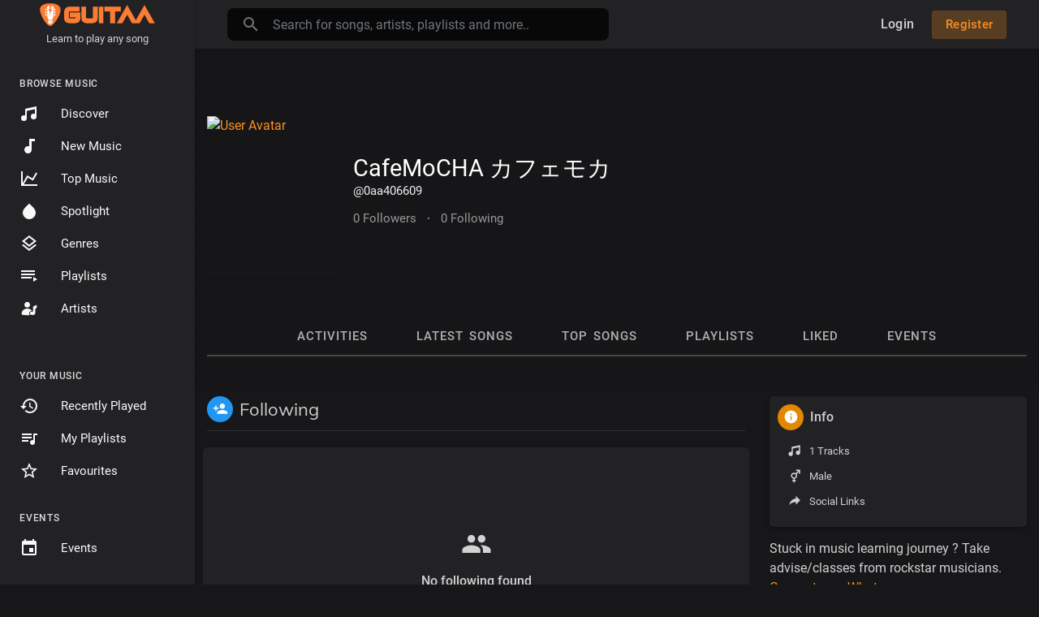

--- FILE ---
content_type: text/html; charset=UTF-8
request_url: https://guitaa.com/0aa406609/following
body_size: 50049
content:
<!DOCTYPE html>
<html lang="en">
	<head>
		<!-- Title -->
		<title>CafeMoCHA カフェモカ</title>

		<!-- Required Meta Tags Always Come First -->
		<meta http-equiv="Content-Type" content="text/html; charset=UTF-8"/>
		<meta name="viewport" content="width=device-width, initial-scale=1, shrink-to-fit=no">
		<!-- Favicon -->
		<link rel="shortcut icon" href="https://guitaa.com/themes/default/img/icon.png" />
		<meta name="title" content="CafeMoCHA カフェモカ">
		<meta name="description" content="">
		<meta name="keywords" content="Learn Guitar, Ukulele, Piano, Chords, Tabs, Midi download,Lyrics">


		<ink rel="canonical" href="https://guitaa.com" /><ink rel="home" href="https://guitaa.com" /><meta property="og:title" content="CafeMoCHA カフェモカ"><meta property="og:image" content="https://guitaa.com/upload/photos/d-avatar.jpg"><meta property="og:image:width" content="500"><meta property="og:image:height" content="500"><meta property="og:description" content="  "><meta property="og:url" content="" />

		<!-- Google Fonts -->
		<link href="https://guitaa.com/themes/default/fonts/Roboto.css" rel="stylesheet">
		<link href="https://guitaa.com/themes/default/fonts/Muli.css" rel="stylesheet">

		<script src="https://guitaa.com/themes/default/js/jquery.min.js"></script>
		<link rel="stylesheet" href="//code.jquery.com/ui/1.12.1/themes/base/jquery-ui.css">
		<script src="https://guitaa.com/themes/default/js/jquery-ui.min.js"></script>
		<script src="https://guitaa.com/themes/default/js/jquery-touch-punch.min.js"></script>
		<!-- CSS -->
		<link rel="stylesheet" href="https://guitaa.com/themes/default/css/bootstrap.min.css">
		<link rel="stylesheet" href="https://guitaa.com/themes/default/css/owl.carousel.min.css">
		<link rel="stylesheet" href="https://guitaa.com/themes/default/css/infy-scroll.css">
		<link rel="stylesheet" href="https://guitaa.com/themes/default/css/style.css?v=6">
		<script src="https://guitaa.com/themes/default/js/wavesurfer.min.js"></script>

		<script type="text/javascript" src="https://guitaa.com/themes/default/js/tag-it.min.js"></script>
		<link rel="stylesheet" href="https://guitaa.com/themes/default/css/jquery.tagit.css">
		<link rel="stylesheet" href="https://guitaa.com/themes/default/css/bootstrap-colorpicker.min.css" />
		<script src="https://guitaa.com/themes/default/js/bootstrap-colorpicker.min.js"></script>
		<script type="text/javascript" src="https://guitaa.com/themes/default/js/fastclick.js"></script>
		<!--  Scripts-->
		<script>
			function ajaxUrl() {
				return 'https://guitaa.com/endpoints';
			}
			function siteUrl() {
				return 'https://guitaa.com/';
			}
		</script>
		<!-- <script src="https://unpkg.com/wavesurfer.js"></script> -->
		
		<!-- <script src="https://guitaa.com/themes/default/js/emojionearea.min.js"></script>
		<link rel="stylesheet" href="https://guitaa.com/themes/default/css/emojionearea.min.css"> -->

		             <script async src="https://www.googletagmanager.com/gtag/js?id=G-9XSPCXYV79"></script>
            <script>
              window.dataLayer = window.dataLayer || [];
              function gtag(){dataLayer.push(arguments);}
              gtag('js', new Date());
            
              gtag('config', 'G-9XSPCXYV79');
            </script>
	    	    	    		<script>
			window.run_station = null;
            $(document).ready(function() {
                // window.init_emojioneArea = function() {
                //     $(".comment_input").emojioneArea({
                //         useInternalCDN: true,
                //         events: {
                //             keyup: function (editor, event) {
                //             	                //             	id = $( $(this)[0].source[0]).attr('data-audio-id');
                //                 $($(".comment_input")).limit("640", '#charsLeft_'+id);
                //                 c_id = $( $(this)[0].source[0]).attr('data-comment-id');
                //                 if ($('#write_comment_'+c_id).length) {
                //                 	$($('#write_comment_'+c_id)).limit("640", '#charsLeft_r_'+c_id);
                //                 }
                //                                 //                 let emojioneArea = this; //this is instance of EmojioneArea
                //                 if (event.which === 13 && !event.shiftKey) {
                //                     // $scope.onPressKeyTextarea(event);
								// 									var audioid = $( $(this)[0].source[0]).attr('data-audio-id');
								// 									var commentid = $( $(this)[0].source[0]).attr('data-comment-id');
								// 									if(typeof commentid !== 'undefined'){
								// 										registerCommentreplay(emojioneArea.getText(), audioid, commentid, event, $(this));
								// 									}else{
								// 										registerComment(emojioneArea.getText(), audioid, event, $(this));
								// 									}
                //                     emojioneArea.setText('');
                //                     emojioneArea.hidePicker();
                //                     emojioneArea.editor.focus();
                //                     event.preventDefault();
                //                 }
                //             }
                //         },
                //         search: false,
                //         recentEmojis: false,
                //         filtersPosition: "bottom",
                //         tones: false,
                //         autocomplete: false,
                //         filters: {animals_nature: false, food_drink: false, activity: false, travel_places: false, objects: false, symbols: false, flags: false}
                //     });
                // }
				// window.init_emojioneArea();

				// window.init_emojioneArea_replay = function(id) {
				// 	$('#write_comment_'+id).emojioneArea({
				// 		useInternalCDN: true,
				// 		events: {
				// 			keyup: function (editor, event) {
				// 				let _emojioneArea = this; //this is instance of EmojioneArea
				// 				if (event.which === 13 && !event.shiftKey) {
				// 					var _audioid = $( $(this)[0].source[0]).attr('data-audio-id');
				// 					var _commentid = $( $(this)[0].source[0]).attr('data-comment-id');
				// 						registerCommentreplay(_emojioneArea.getText(), _audioid, _commentid, event, $(this));
				// 						_emojioneArea.setText('');
				// 						_emojioneArea.hidePicker();
				// 						_emojioneArea.editor.focus();
				// 						event.preventDefault();
				// 				}
				// 			}
				// 		},
				// 		search: false,
				// 		recentEmojis: false,
				// 		filtersPosition: "bottom",
				// 		tones: false,
				// 		autocomplete: false,
				// 		filters: {animals_nature: false, food_drink: false, activity: false, travel_places: false, objects: false, symbols: false, flags: false}
				// 	});
				// }

				// window.init_blogemojioneArea = function() {
        //             $(".blog_comment_input").emojioneArea({
        //                 useInternalCDN: true,
        //                 events: {
        //                     keyup: function (editor, event) {
        //                         let emojioneArea = this; //this is instance of EmojioneArea
        //                         if (event.which === 13 && !event.shiftKey) {
        //                             // $scope.onPressKeyTextarea(event);
				// 					var audioid = $( $(this)[0].source[0]).attr('data-article-id');
        //                             registerBlogComment(emojioneArea.getText(), audioid, event, $(this));
        //                             emojioneArea.setText('');
        //                             emojioneArea.hidePicker();
        //                             emojioneArea.editor.focus();
        //                             event.preventDefault();
        //                         }
        //                     }
        //                 },
        //                 search: false,
        //                 recentEmojis: false,
        //                 filtersPosition: "bottom",
        //                 tones: false,
        //                 autocomplete: false,
        //                 filters: {animals_nature: false, food_drink: false, activity: false, travel_places: false, objects: false, symbols: false, flags: false}
        //             });
        //         }
                // window.init_blogemojioneArea();
            });
		</script>

		<script>
		$(document).ready(function() {
		  $.ajaxSetup({
		    data: {
		        hash_id: getHashID()
		    },
		    cache: false
		  });
		});
		$(window).on("popstate", function () {
			if (history.state.ajax_url) {
				goToAjaxLink(history.state.ajax_url);
			}
		});
		window.search_url = 'https://guitaa.com/search/songs/';
        window.chatfetch = false;
			$(document).on('click', '[data-load]', function(event) {
				$('.xzoom-source').remove();
				$('#buy_ticket_modal').modal('hide');
				if ($(this).attr('data-load') == '') {window.open($(this).attr('href'), '_blank');
					if (parseInt($('.ss_track_play_pause').attr('data_is_ad')) > 0) {
				 		is_sent = 1;
				 		song_id = $('#current-track').attr('value');
				 		onTimesUp(song_id);
				 		return false;
				 	}
					return false;
				}
				  //$('.sections li').removeClass('active');
			      $('#bar_loading').show().animate({width:20 + 80 * Math.random() + "%"}, 200);
			      event.preventDefault();
			      var url = $(this).attr('data-load');
			      $.ajax({
			        url: siteUrl() + '/ajax-load.php?path=' + url,
			        type: 'GET',
			        dataType: 'html'
			      })
			      .done(function(data_html, textStatus, request) {
			      	if (request.status == 201) {
			      		$('#login_box').modal('show');
			      	} else {
			      	    if(window.run_station !== null){
                      window.run_station.pause();
									}
                  data = JSON.parse($(data_html).filter('#json-data').val());

				        window.history.pushState({state:'new', ajax_url: url},'', data.url);

                if(data.page_name == 'messages'){
                    window.chatfetch = true;
								}else{
                    window.chatfetch = false;
								}

				        if(data.page_name !== 'search'){
				            $('#search_keyword').val('');
							}

				        $('#container_content').html(data_html);
				        $('meta[name=title]').attr('content', data.site_title);
				        $('#page').attr('data-page', data.page_name);
				        $('meta[name=description]').attr('content', data.description);
								$('meta[name=keywords]').attr('content', data.keyword);
				        $('title').html(data.site_title);
				        if (data.page_name) {
				        	setTimeout(function () {
				        		updateWaves = false;
				        		if ($('#current-track').val()) {
				        			// if (Amplitude.getActiveSongMetadata().id == $('#current-track').val()) {
					        		// 	updateWaves = true;
					        		// } else {
					        			$('body').removeClass('player_running');
					        		// }
				        		} else {
				        			updateWaves = true;
				        		}
				        		if (updateWaves == true) {
				        			var getCurrentPlaying = Number($('.amplitude-song-played-progress').attr('value')) * 100;
					        		$('#light-wave').width(getCurrentPlaying + '%');
					        		updateWaveForm();
				        		}
				        	}, 100);
				        	if( data.page_name == 'blogs' ) {
                    window.search_url = 'https://guitaa.com/blogs/tag/';
									}
				        }
				        // if (Amplitude.getActiveSongMetadata().id && $('#page').attr('data-page') == 'track') {
				        // 	if (Amplitude.getActiveSongMetadata().id == $('#current-track').val()) {
				        // 		$('body').addClass('player_running');
				        // 	}
				        // }
				        // if (Amplitude.getActiveSongMetadata().u_id && $('#page').attr('data-page') != 'track') {
				        // 	$('.playlist-list-song[data-id=' + Amplitude.getActiveSongMetadata().u_id + ']').addClass('playing');
				        // 	$('.list-recommended[data-id=' + Amplitude.getActiveSongMetadata().u_id + ']').addClass('playlist-list-song playing');
				        // 	if ($('.feed_post[data-id="' + Amplitude.getActiveSongMetadata().u_id + '"]').length > 0) {
				        // 		$.get('https://guitaa.com/endpoints/get-song-info', {id: Amplitude.getActiveSongMetadata().id}, function(data) {
				        // 			if (data.status == 200) {
				        // 				$('body').attr('song-duration', data.duration);
				        // 				if (data.songWaves.length > 0) {
								// 			$('.feed_post[data-id="' + data.songID + '"]:first').find('.waveform-small').html(data.songWaves);
								// 			$('#light-wave img').width($('#dark-wave').width() + 'px');
								// 			$('.feed_post[data-id="' + data.songID + '"]:first').find('.post-actions').removeClass('hidden');
								// 			$('.feed_post[data-id="' + data.songID + '"]:first').find('.ssong_comments').removeClass('hidden');
								// 			$('.feed_post[data-id="' + data.songID + '"]:first').find('.art-info').removeClass('hidden');
				    		// 				$('.feed_post[data-id="' + data.songID + '"]:first').find('.comment_list').html(data.comments);
				    		// 				$('.feed_post[data-id="' + data.songID + '"]:first').find('.comment-waves').html(data.waves);
				    		// 				var getCurrentPlaying = Number($('.amplitude-song-played-progress').attr('value')) * 100;
					      //   		        $('#light-wave').width(getCurrentPlaying + '%');
				    		// 				updateWaveForm();
								// 		}
				        // 			}
				        // 		});
				        // 	}
				        // }
                        $('#music-user-ads-table').find('[type="checkbox"]').each(function(index, el) {
                            $(el).bootstrapToggle();
                        });

                        if( data.page_name === 'station'){
                            setTimeout(function () {
                            	$('body').addClass('player_running');
                            }, 100);
                        }

			      	}
					infyinit();
			      })
			      .fail(function() {
			         window.location.href = siteUrl()+'/404';
			      })
			      .always(function() {
			      	if (typeof data !== 'undefined') {
			      		if (data.page_name == 'user' && data.scroll == true) {
				        	$('html,body').animate({
						        scrollTop: $('#myTab').offset().top - 350
						    });
				        } else {
				        	$('html,body').animate({
						        scrollTop: $('body').offset().top
						    });
				        }
                        // window.init_emojioneArea();
			      	}
			        $('#bar_loading').animate({width:"100%"}, 200).fadeOut(300, function() {
			           $(this).width("0");
			        });
			      });
			  });
			window.artist_sell = 'off';
			var YTplayer;
		</script>

		<script src="https://guitaa.com/themes/default/js/header.js?2707"></script>

		
		<link rel="stylesheet" href="https://guitaa.com/themes/default/css/custom.style.css?3951" id="custom.style.css">
				<link rel="stylesheet" href="https://guitaa.com/themes/default/js/lib/sweetalert2/dist/sweetalert2.min.css">
		<link rel="stylesheet" type="text/css" href="https://cdn.datatables.net/1.10.20/css/dataTables.bootstrap4.min.css">
		<link rel="stylesheet" href="https://cdnjs.cloudflare.com/ajax/libs/bootstrap-select/1.13.1/css/bootstrap-select.min.css">
		<style>

</style>

		<style>
			.ui-menu-item img { padding-right: 10px; width: 32px; height: 32px; }
			.ui-menu-item span { color: #444; font-size: 12px; vertical-align: top }
		</style>

				<script src="https://guitaa.com/themes/default/js/plyr.polyfilled.js"></script>
		<link rel="stylesheet" href="https://guitaa.com/themes/default/css/plyr.css" />
						<script src="https://guitaa.com/themes/default/js/jquery-ui-timepicker-addon.min.js"></script>
				
		<link rel="stylesheet" href="https://unpkg.com/swiper@8.2.3/swiper-bundle.min.css" />

		<script src="https://unpkg.com/swiper@8.2.3/swiper-bundle.min.js"></script>
	</head>

	<body class="" data-lang="ltr">
			<div class="music_app">
			<div class="ma_container" id="page" data-page="user">
				<!-- Start Sidebar  -->
				<div class="ma_sidebar">
	<div class="sidebar">
		<div class="logo_container">
			<a href="https://guitaa.com" >
								<img src="https://guitaa.com/themes/default/img/logo.png" alt="">
							</a>
			<div>
				<center><small>Learn to play any song</small></center>
			</div>
		</div>
		<div class="sidebar_innr" data-simplebar>
			<ul class="sections">
				<h3>Browse Music</h3>
				<li class="">
					<a href="https://guitaa.com/chords" data-load="chords">
						<svg xmlns="http://www.w3.org/2000/svg" viewBox="0 0 24 24">
							<path fill="currentColor" d="M21,3V15.5A3.5,3.5 0 0,1 17.5,19A3.5,3.5 0 0,1 14,15.5A3.5,3.5 0 0,1 17.5,12C18.04,12 18.55,12.12 19,12.34V6.47L9,8.6V17.5A3.5,3.5 0 0,1 5.5,21A3.5,3.5 0 0,1 2,17.5A3.5,3.5 0 0,1 5.5,14C6.04,14 6.55,14.12 7,14.34V6L21,3Z"></path>
						</svg>
						Discover
					</a>
				</li>
				<li class="">
					<a href="https://guitaa.com/new_music" data-load="new_music">
						<svg xmlns="http://www.w3.org/2000/svg" viewBox="0 0 24 24">
							<path fill="currentColor" d="M12,3V12.26C11.5,12.09 11,12 10.5,12C8,12 6,14 6,16.5C6,19 8,21 10.5,21C13,21 15,19 15,16.5V6H19V3H12Z"></path>
						</svg>
						New Music
					</a>
				</li>
				<li class="">
					<a href="https://guitaa.com/top_music" data-load="top_music">
						<svg xmlns="http://www.w3.org/2000/svg" viewBox="0 0 24 24">
							<path fill="currentColor" d="M16,11.78L20.24,4.45L21.97,5.45L16.74,14.5L10.23,10.75L5.46,19H22V21H2V3H4V17.54L9.5,8L16,11.78Z"></path>
						</svg>
						Top Music
					</a>
				</li>
				<!-- <li class="">
					<a href="https://guitaa.com/albums" data-load="albums">
                        <svg xmlns="http://www.w3.org/2000/svg" width="24" height="24" viewBox="0 0 24 24"><path fill="currentColor" d="M4,6H2V20A2,2 0 0,0 4,22H18V20H4M18,7H15V12.5A2.5,2.5 0 0,1 12.5,15A2.5,2.5 0 0,1 10,12.5A2.5,2.5 0 0,1 12.5,10C13.07,10 13.58,10.19 14,10.5V5H18M20,2H8A2,2 0 0,0 6,4V16A2,2 0 0,0 8,18H20A2,2 0 0,0 22,16V4A2,2 0 0,0 20,2Z"></path></svg> Albums
					</a>
				</li> -->
				<li class="">
					<a href="https://guitaa.com/spotlight" data-load="spotlight">
						<svg xmlns="http://www.w3.org/2000/svg" viewBox="0 0 24 24">
							<path fill="currentColor" d="M12 2.69l5.66 5.66a8 8 0 1 1-11.31 0z"></path>
						</svg>
						Spotlight
					</a>
				</li>
				<li class="">
					<a href="https://guitaa.com/genres" data-load="genres">
						<svg xmlns="http://www.w3.org/2000/svg" viewBox="0 0 24 24">
							<path fill="currentColor" d="M12,18.54L19.37,12.8L21,14.07L12,21.07L3,14.07L4.62,12.81L12,18.54M12,16L3,9L12,2L21,9L12,16M12,4.53L6.26,9L12,13.47L17.74,9L12,4.53Z"></path>
						</svg>
						Genres
					</a>
				</li>
				<li class="">
					<a href="https://guitaa.com/playlists" data-load="playlists">
						<svg xmlns="http://www.w3.org/2000/svg" viewBox="0 0 24 24">
							<path fill="currentColor" d="M19,9H2V11H19V9M19,5H2V7H19V5M2,15H15V13H2V15M17,13V19L22,16L17,13Z"></path>
						</svg>
						Playlists
					</a>
				</li>
				<li class="">
					<a href="https://guitaa.com/artists" class="text-capitalize" data-load="artists">
						<svg width="24" height="24" viewBox="0, 0, 400,400"><path d="m 146.875,66.168 c -63.843,14.158 -58.499,108.466 6.49,114.535 33.227,3.103 61.05,-20.671 63.361,-54.14 2.658,-38.5 -32.298,-68.723 -69.851,-60.395 m 164.453,77.797 -31.64,15.649 v 51.238 51.238 l -16.016,0.808 c -39.96,2.016 -62.363,26.543 -46.094,50.466 20.476,30.108 88.535,26.963 102.945,-4.757 2.561,-5.635 2.849,-11.283 2.88,-56.322 l 0.035,-50.058 15.725,-5.155 c 19.066,-6.249 17.959,-3.437 15.337,-38.962 l -2.156,-29.204 -4.688,-0.295 m -212.547,74.468 c -42.551,6.07 -77.637,37.517 -88.278,79.123 -3.982763,24.21871 -3.266522,41.09221 14.656,52.954 l 77.85,0.446 c 42.818,0.246 77.851,0.07 77.851,-0.39 0,-0.461 -2.884,-3.72 -6.408,-7.245 -27.65,-27.65 -9.201,-68.142 35.616,-78.171 10.649,-2.383 10.576,-2.698 -3.953,-17.014 -25.168,-24.799 -64.811,-35.769 -107.334,-29.703" stroke="none" fill="currentColor" fill-rule="evenodd"></path></svg>
						artists
					</a>
				</li>
																							</ul>

			<ul class="sections">
											</ul>

			<ul class="sections">
				<h3>Your Music</h3>
				<li  class="">
					<a href="https://guitaa.com/recently_played" data-load="recently_played">
						<svg xmlns="http://www.w3.org/2000/svg" viewBox="0 0 24 24">
							<path fill="currentColor" d="M13.5,8H12V13L16.28,15.54L17,14.33L13.5,12.25V8M13,3A9,9 0 0,0 4,12H1L4.96,16.03L9,12H6A7,7 0 0,1 13,5A7,7 0 0,1 20,12A7,7 0 0,1 13,19C11.07,19 9.32,18.21 8.06,16.94L6.64,18.36C8.27,20 10.5,21 13,21A9,9 0 0,0 22,12A9,9 0 0,0 13,3"></path>
						</svg>
						Recently Played
					</a>
				</li>
				<li  class="">
					<a href="https://guitaa.com/my_playlists" data-load="my_playlists">
						<svg xmlns="http://www.w3.org/2000/svg" viewBox="0 0 24 24">
							<path fill="currentColor" d="M15 6H3v2h12V6zm0 4H3v2h12v-2zM3 16h8v-2H3v2zM17 6v8.18c-.31-.11-.65-.18-1-.18-1.66 0-3 1.34-3 3s1.34 3 3 3 3-1.34 3-3V8h3V6h-5z"></path>
						</svg>
						My Playlists
					</a>
				</li>
				<li class="">
					<a href="https://guitaa.com/favourites" data-load="favourites">
						<svg xmlns="http://www.w3.org/2000/svg" viewBox="0 0 24 24">
							<path fill="currentColor" d="M12,15.39L8.24,17.66L9.23,13.38L5.91,10.5L10.29,10.13L12,6.09L13.71,10.13L18.09,10.5L14.77,13.38L15.76,17.66M22,9.24L14.81,8.63L12,2L9.19,8.63L2,9.24L7.45,13.97L5.82,21L12,17.27L18.18,21L16.54,13.97L22,9.24Z"></path>
						</svg>
						Favourites
					</a>
				</li>
			</ul>
			
			<ul class="sections">
				<h3>Events</h3>
				<li  class="">
					<a href="https://guitaa.com/events" data-load="events">
						<svg xmlns="http://www.w3.org/2000/svg" width="16" height="16" viewBox="0 0 24 24"><path fill="currentColor" d="M19,19H5V8H19M16,1V3H8V1H6V3H5C3.89,3 3,3.89 3,5V19A2,2 0 0,0 5,21H19A2,2 0 0,0 21,19V5C21,3.89 20.1,3 19,3H18V1M17,12H12V17H17V12Z"></path></svg>
						Events
					</a>
				</li>
			</ul>
			<ul class="sections">
				<h3>Other</h3>
				<li><a href="https://academy.guitaa.com" target="_blank">Academy</a></li>
				<li><a href="https://talent.guitaa.com" target="_blank">Get Gigs</a></li>
				<li><a href="https://forms.gle/T94959YHLLmcmc6cA" target="_blank">Setup franchise</a></li>
				<li><a href="https://stories.guitaa.com" target="_blank">Stories</a></li>
			</ul>
						<div class="ma_footer">
				Stuck in music learning journey ? Take advise/classes from rockstar musicians.

<a href="https://wa.me/917413014661">Connect over Whatsapp</a>		    <!--<a class="applink" aria-label="Android" title="Android app" href="https://play.google.com/store/apps/details?id=com.guitaa.cfe.android&amp;hl=en_IN&amp;gl=US" target="blank">-->
		    <!--    <svg class="h-100 w-100 ply" viewBox="0 0 5435.8 1604" style="font-family:'Noto Sans Oriya';-inkscape-font-specification:'Noto Sans Oriya';">-->
		    <!--        <path d="m 272.4,302.1 c -11.6,12.5 -18.3,31.6 -18.3,56.6 v 886.7 c 0,25 6.7,44.1 18.7,56.1 l 3.1,2.7 496.8,-496.8 V 796.3 L 275.5,299.4 c 0,0 -3.1,2.7 -3.1,2.7 z"></path>-->
		    <!--        <path d="M 998.5533,938.67463 842.27902,796.2 v 0 L 982.4884,662.03681 v 0 L 1137.6,744.1 c 56.1,31.6 56.1,83.8 0,115.8 z"></path>-->
		    <!--        <path d="M 941.6,971.3 805.40217,841.36908 355.7,1304.6 c 18.3,19.6 0,0 0,0 L 941.6,971.3"></path>-->
		    <!--        <path d="M 941.6,632.7 446.91787,351.71312 355.7,299.9 c 0,0 18.2,-19.6 0,0 l 457.203,450.38455 z"></path>-->
		    <!--        <text style="font-size:650;"><tspan x="1655.7225" y="1265.3062">Google Play</tspan></text>-->
		    <!--        <text style="font-size:420px;"><tspan x="1655.5242" y="508.01788">GET IT ON</tspan></text>-->
		    <!--    </svg>-->
		    <!--</a>-->
		    <!--<a class="applink" aria-label="IOS" title="IOS app" href="https://apps.apple.com/us/app/guitaa-music-learning-app/id1535135224" target="_blank">-->
		    <!--    <svg class="h-100 w-100" viewBox="0 0 135 40">-->
		    <!--      <path d="m 26.128,19.784 c -0.029,-3.223 2.639,-4.791 2.761,-4.864 -3.072649,-4.106301 -7.311163,-2.275493 -9.553,-1.351 -1.307447,-0.0012 -2.418433,-1.291266 -4.757723,-1.103398 -1.449824,0.116436 -3.533045,1.109223 -4.710278,3.107431 -3.251274,5.230453 1.521806,16.17064 5.611,16.153967 1.625,-0.067 2.232,-1.036 4.193001,-1.036 1.943,0 2.513,1.036 4.207,0.997 2.201869,0.209497 4.857372,-4.225926 5.669,-6.75 -0.041,-0.014 -3.387,-1.291 -3.42,-5.154 z M 24.234,6.2170003 C 21.291612,6.4228712 18.843322,9.3065981 19.136,12.099 c 2.740381,0.150679 5.3802,-2.7062874 5.098,-5.8819997 z"></path>-->
		    <!--      <text style="font-size:9.335px;line-height:1.25;font-family:sans-serif;" x="46.749664" y="13.698899"><tspan x="42.749664" y="13.698899">Download on the</tspan></text>-->
		    <!--      <text x="48.91634" y="28.650019" transform="scale(0.93,1.12)"><tspan>App Store</tspan></text>-->
		    <!--    </svg>-->
		    <!--</a>-->
				<div class="ma_footer_cright">
					© 2026 Guitaa					<div class="lang_select dropup">
						<button type="button" class="btn dropdown-toggle" data-display="static" data-toggle="dropdown" aria-haspopup="true" aria-expanded="false">English</button>
						<div class="dropdown-menu dropdown-menu-right mat-dropdown">
							<ul class="list-unstyled mb-0">
																	<li><a href="?lang=english">English</a></li>
																	<li><a href="?lang=arabic">Arabic</a></li>
																	<li><a href="?lang=dutch">Dutch</a></li>
																	<li><a href="?lang=french">French</a></li>
																	<li><a href="?lang=german">German</a></li>
																	<li><a href="?lang=russian">Russian</a></li>
																	<li><a href="?lang=spanish">Spanish</a></li>
																	<li><a href="?lang=turkish">Turkish</a></li>
															</ul>
						</div>
					</div>
				</div>
				<div class="ma_footer_links">
                    <a href="https://guitaa.com/terms/dmca" data-load="terms/dmca">DMCA</a> •



                    <a href="https://stories.guitaa.com">Stories</a> • <a href="https://guitaa.com/about" data-load="about">About Us</a> • <a href="https://guitaa.com/terms/terms" data-load="terms/terms">Terms</a> • <a href="https://guitaa.com/contact" data-load="contact">Contact</a> • <a href="https://guitaa.com/privacy-policy" data-load="privacy-policy">Privacy Policy</a> •
                    <a href="https://guitaa.com/refund-policy" data-load="refund-policy">Refund Policy</a>
                    <!-- • <a href="https://guitaa.com/terms/faqs" data-load="terms/faqs">Faqs</a> -->
                    				</div>
				<br>
				<center>
					Developed and managed by <br> <a href="https://www.growthsystem.in/">Growth System</a>
				</center>
			</div>
		</div>
	</div>
</div>
<script>
function OpenStoreMenu(self) {
	$(self).find('span').find('svg').remove();
	if ($(".mystore_menu").is(":visible")) {
		$(".mystore_menu").slideUp();
		$(self).find('span').append('<svg xmlns="http://www.w3.org/2000/svg" width="15" height="15" viewBox="0 0 24 24" fill="none" stroke="currentColor" stroke-width="2" stroke-linecap="round" stroke-linejoin="round" class="feather feather-plus"><line x1="12" y1="5" x2="12" y2="19"></line><line x1="5" y1="12" x2="19" y2="12"></line></svg>');
	}
	else{
		$(".mystore_menu").slideDown();
		$(self).find('span').append('<svg xmlns="http://www.w3.org/2000/svg" xmlns:xlink="http://www.w3.org/1999/xlink" aria-hidden="true" role="img" width="15" height="15" preserveAspectRatio="xMidYMid meet" viewBox="0 0 1024 1024"><path d="M872 474H152c-4.4 0-8 3.6-8 8v60c0 4.4 3.6 8 8 8h720c4.4 0 8-3.6 8-8v-60c0-4.4-3.6-8-8-8z" fill="currentColor"/></svg>');
	}
}
$(document).on('click', '.sidebar .sidebar_innr a', function() {
	$('body').removeClass('side_open');
});
</script>

				<!-- End Sidebar  -->

				<!-- Header  -->
				<div id="main-header">
					<header>
	<div class="head_menu" id="open_slide">
		<svg xmlns="http://www.w3.org/2000/svg" width="24" height="24" viewBox="0 0 24 24"><path fill="currentColor" d="M3,6H21V8H3V6M3,11H21V13H3V11M3,16H21V18H3V16Z" /></svg>
	</div>
	<div class="head_logo">
		<a href="https://guitaa.com/">
						<img src="https://guitaa.com/themes/default/img/logo.png" alt="">
					</a>
		<div>
			<center><small>Learn to play any song</small></center>
		</div>
	</div>
	<div class="head_search">
		<form onSubmit="event.preventDefault();ajaxRedirect('search/songs/' + $('#search_keyword').val());return false;">
    <!--action="https://guitaa.com/search/songs" method="POST" >-->
	<div class="head_search_cont">
		<input name="search_keyword" id="search_keyword" value="" type="text" class="form-control" placeholder="Search for songs, artists, playlists and more.." onfocus="Ma_OpenTrending();" autocomplete="off"/>
		<div class="head_search_mobi_close" id="close_search">
			<svg xmlns="http://www.w3.org/2000/svg" width="24" height="24" viewBox="0 0 24 24"><path fill="currentColor" d="M19,6.41L17.59,5L12,10.59L6.41,5L5,6.41L10.59,12L5,17.59L6.41,19L12,13.41L17.59,19L19,17.59L13.41,12L19,6.41Z" /></svg>
		</div>
		<svg xmlns="http://www.w3.org/2000/svg" width="24" height="24" viewBox="0 0 24 24"><path fill="currentColor" d="M9.5,3A6.5,6.5 0 0,1 16,9.5C16,11.11 15.41,12.59 14.44,13.73L14.71,14H15.5L20.5,19L19,20.5L14,15.5V14.71L13.73,14.44C12.59,15.41 11.11,16 9.5,16A6.5,6.5 0 0,1 3,9.5A6.5,6.5 0 0,1 9.5,3M9.5,5C7,5 5,7 5,9.5C5,12 7,14 9.5,14C12,14 14,12 14,9.5C14,7 12,5 9.5,5Z" /></svg>
		<div class="search_dropdown hidden">
			<div data-simplebar>
				<div class="trend_head"><svg xmlns="http://www.w3.org/2000/svg" width="24" height="24" viewBox="0 0 24 24"><path fill="#2196f3" d="M16,6L18.29,8.29L13.41,13.17L9.41,9.17L2,16.59L3.41,18L9.41,12L13.41,16L19.71,9.71L22,12V6H16Z" /></svg> Trending Now</div>
									<div class="serach_trend"><a href="https://guitaa.com/search/songs/Music" data-load="search/songs/Music">Music</a></div>
									<div class="serach_trend"><a href="https://guitaa.com/search/songs/shael" data-load="search/songs/shael">shael</a></div>
									<div class="serach_trend"><a href="https://guitaa.com/search/songs/hello" data-load="search/songs/hello">hello</a></div>
									<div class="serach_trend"><a href="https://guitaa.com/search/songs/pasoori" data-load="search/songs/pasoori">pasoori</a></div>
									<div class="serach_trend"><a href="https://guitaa.com/search/songs/José González" data-load="search/songs/José González">José González</a></div>
									<div class="serach_trend"><a href="https://guitaa.com/search/songs/Girls Like You" data-load="search/songs/Girls Like You">Girls Like You</a></div>
									<div class="serach_trend"><a href="https://guitaa.com/search/songs/Lucky Ali" data-load="search/songs/Lucky Ali">Lucky Ali</a></div>
									<div class="serach_trend"><a href="https://guitaa.com/search/songs/ed sheeran" data-load="search/songs/ed sheeran">ed sheeran</a></div>
									<div class="serach_trend"><a href="https://guitaa.com/search/songs/calvin Harris summer" data-load="search/songs/calvin Harris summer">calvin Harris summer</a></div>
									<div class="serach_trend"><a href="https://guitaa.com/search/songs/Zara nazar utha" data-load="search/songs/Zara nazar utha">Zara nazar utha</a></div>
								<div class="text-center see_all">
					<a href="https://guitaa.com/search/songs" data-load="search/songs"><svg xmlns="http://www.w3.org/2000/svg" width="24" height="24" viewBox="0 0 24 24"><path fill="currentColor" d="M9.5,3A6.5,6.5 0 0,1 16,9.5C16,11.11 15.41,12.59 14.44,13.73L14.71,14H15.5L20.5,19L19,20.5L14,15.5V14.71L13.73,14.44C12.59,15.41 11.11,16 9.5,16A6.5,6.5 0 0,1 3,9.5A6.5,6.5 0 0,1 9.5,3M9.5,5C7,5 5,7 5,9.5C5,12 7,14 9.5,14C12,14 14,12 14,9.5C14,7 12,5 9.5,5Z"></path></svg> Advanced Search</a>
				</div>
			</div>
		</div>
	</div>
</form>

	</div>
	<div class="head_user not_loggd_hdrr">
		<div class="head_search_mobi" id="open_search">
			<svg xmlns="http://www.w3.org/2000/svg" width="24" height="24" viewBox="0 0 24 24"><path fill="currentColor" d="M9.5,3A6.5,6.5 0 0,1 16,9.5C16,11.11 15.41,12.59 14.44,13.73L14.71,14H15.5L20.5,19L19,20.5L14,15.5V14.71L13.73,14.44C12.59,15.41 11.11,16 9.5,16A6.5,6.5 0 0,1 3,9.5A6.5,6.5 0 0,1 9.5,3M9.5,5C7,5 5,7 5,9.5C5,12 7,14 9.5,14C12,14 14,12 14,9.5C14,7 12,5 9.5,5Z" /></svg>
		</div>
		<a href="#" data-toggle="modal" data-target="#login_box" class="btn login hide_hd_btn">Login</a>
				<a href="#" data-toggle="modal" data-target="#signup_box" class="btn btn-primary btn-mat hide_hd_btn">Register</a>
				<span class="opts_head_acc dropdown">
			<svg data-display="static" data-toggle="dropdown" aria-haspopup="true" aria-expanded="true" xmlns="http://www.w3.org/2000/svg" width="24" height="24" viewBox="0 0 24 24"><path fill="currentColor" d="M12,19.2C9.5,19.2 7.29,17.92 6,16C6.03,14 10,12.9 12,12.9C14,12.9 17.97,14 18,16C16.71,17.92 14.5,19.2 12,19.2M12,5A3,3 0 0,1 15,8A3,3 0 0,1 12,11A3,3 0 0,1 9,8A3,3 0 0,1 12,5M12,2A10,10 0 0,0 2,12A10,10 0 0,0 12,22A10,10 0 0,0 22,12C22,6.47 17.5,2 12,2Z"></path></svg>
			<div class="dropdown-menu dropdown-menu-right mat-dropdown">
				<ul class="list-unstyled mb-0">
					<li><a href="#" data-toggle="modal" data-target="#login_box">Login</a></li>
										<li><a href="#" data-toggle="modal" data-target="#signup_box">Register</a></li>
									</ul>
			</div>
		</span>
	</div>
</header>

				</div>
				<div id="bar_loading"></div>
				<!-- End Header  -->

				<!-- Content  -->
				<div id="container_content">
					<div class="ma_page_content">
	<div class="ma_pc_inner">
		<div class="artist_profile">
			<!-- Artist Profile -->
				<div class="artist_header">
					<div class="artist_cover">
												<div class="profileBox_gradient"></div>
						<div class="artist_profile_cover">
															<img src="https://guitaa.com/upload/photos/d-cover.jpg" alt="User Cover" id="cover">
													</div>
					</div>
					<div class="container">
					<div class="artist_user_info">
						<div class="ap_user_ava">
							<div class="avatar_container">
																<a href="https://guitaa.com/0aa406609" data-load="0aa406609">
									<img src="https://guitaa.com/upload/photos/d-avatar.jpg" alt="User Avatar" id="avatar">
								</a>
							</div>
							<div class="info_container">
								<h4><a href="https://guitaa.com/0aa406609" data-load="0aa406609">CafeMoCHA カフェモカ
																	</a></h4>
								<p>@0aa406609</p>
								<p class="auth_fol_info">
									<a href="https://guitaa.com/0aa406609/followers" data-load="0aa406609/followers">0 Followers</a>
									<span class="middot">·</span>
									<a href="https://guitaa.com/0aa406609/following" data-load="0aa406609/following">0 Following</a>
								</p>
								<div class="ap_options">
																																																						<!-- <button class="btn btn-outline-primary">Play All</button> -->
								</div>
							</div>
						</div>
					</div>
					</div>
				</div>

				<div class="container p_rel_cont">
					<div class="artist_tabs">
						<ul class="nav nav-tabs" id="myTab" role="tablist">
							<li class="nav-item">
								<a class="nav-link " href="https://guitaa.com/0aa406609/activities" data-load="0aa406609/activities">Activities</a>
							</li>
							<li class="nav-item">
								<a class="nav-link "  href="https://guitaa.com/0aa406609/songs" data-load="0aa406609/songs">Latest Songs</a>
							</li>
							<li class="nav-item">
								<a class="nav-link " href="https://guitaa.com/0aa406609/top-songs" data-load="0aa406609/top-songs">Top Songs</a>
							</li>
							<!-- <li class="nav-item">
								<a class="nav-link " href="https://guitaa.com/0aa406609/albums" data-load="0aa406609/albums">Albums</a>
							</li> -->
							<li class="nav-item">
								<a class="nav-link " href="https://guitaa.com/0aa406609/playlists" data-load="0aa406609/playlists">Playlists</a>
							</li>
							<li class="nav-item">
								<a class="nav-link " href="https://guitaa.com/0aa406609/liked" data-load="0aa406609/liked">Liked</a>
							</li>
																					<li class="nav-item">
								<a class="nav-link " href="https://guitaa.com/0aa406609/events" data-load="0aa406609/events">Events</a>
							</li>
																				</ul>
						<div class="row">
							<div class="col-md-8">
								<br>
								<div class="feed_post_block">
									<h2 class="home_widget_title">
	<span class="following"><svg xmlns="http://www.w3.org/2000/svg" viewBox="0 0 24 24"><path fill="currentColor" d="M15,14C12.33,14 7,15.33 7,18V20H23V18C23,15.33 17.67,14 15,14M6,10V7H4V10H1V12H4V15H6V12H9V10M15,12A4,4 0 0,0 19,8A4,4 0 0,0 15,4A4,4 0 0,0 11,8A4,4 0 0,0 15,12Z"></path></svg></span> Following
</h2>

<div class="row artist_section prof_fol_cont" id="followings">
    <div class="no-track-found bg_light"><svg xmlns="http://www.w3.org/2000/svg" width="24" height="24" viewBox="0 0 24 24"><path fill="currentColor" d="M16,13C15.71,13 15.38,13 15.03,13.05C16.19,13.89 17,15 17,16.5V19H23V16.5C23,14.17 18.33,13 16,13M8,13C5.67,13 1,14.17 1,16.5V19H15V16.5C15,14.17 10.33,13 8,13M8,11A3,3 0 0,0 11,8A3,3 0 0,0 8,5A3,3 0 0,0 5,8A3,3 0 0,0 8,11M16,11A3,3 0 0,0 19,8A3,3 0 0,0 16,5A3,3 0 0,0 13,8A3,3 0 0,0 16,11Z" /></svg>No following found</div>
</div>

								</div>
							</div>
							<div class="col-md-4">
								<br>
								<div class="sidebar_widget">
					<div class="s_widget_head">
		<span class="sponsor_ads"><svg xmlns="http://www.w3.org/2000/svg" viewBox="0 0 24 24"><path fill="currentColor" d="M13,9H11V7H13M13,17H11V11H13M12,2A10,10 0 0,0 2,12A10,10 0 0,0 12,22A10,10 0 0,0 22,12A10,10 0 0,0 12,2Z"></path></svg></span> Info
	</div>
	<ul class="list-unstyled user_side_info_list">
		<li>
			<svg xmlns="http://www.w3.org/2000/svg" width="24" height="24" viewBox="0 0 24 24"><path fill="currentColor" d="M21,3V15.5A3.5,3.5 0 0,1 17.5,19A3.5,3.5 0 0,1 14,15.5A3.5,3.5 0 0,1 17.5,12C18.04,12 18.55,12.12 19,12.34V6.47L9,8.6V17.5A3.5,3.5 0 0,1 5.5,21A3.5,3.5 0 0,1 2,17.5A3.5,3.5 0 0,1 5.5,14C6.04,14 6.55,14.12 7,14.34V6L21,3Z" /></svg> 1 Tracks
		</li>
		<li>
			<svg xmlns="http://www.w3.org/2000/svg" width="24" height="24" viewBox="0 0 24 24"><path fill="currentColor" d="M17.58,4H14V2H21V9H19V5.41L15.17,9.24C15.69,10.03 16,11 16,12C16,14.42 14.28,16.44 12,16.9V19H14V21H12V23H10V21H8V19H10V16.9C7.72,16.44 6,14.42 6,12A5,5 0 0,1 11,7C12,7 12.96,7.3 13.75,7.83L17.58,4M11,9A3,3 0 0,0 8,12A3,3 0 0,0 11,15A3,3 0 0,0 14,12A3,3 0 0,0 11,9Z" /></svg> Male
		</li>
						<li>
			<svg xmlns="http://www.w3.org/2000/svg" width="24" height="24" viewBox="0 0 24 24"><path fill="currentColor" d="M21,11L14,4V8C7,9 4,14 3,19C5.5,15.5 9,13.9 14,13.9V18L21,11Z" /></svg> Social Links
		</li>
		<li class="user_social_links">
											</li>
				
				
	</ul>

</div>
Stuck in music learning journey ? Take advise/classes from rockstar musicians.

<a href="https://wa.me/917413014661">Connect over Whatsapp</a>							</div>
						</div>
					</div>
				</div>
			<!-- End Artist Profile -->
		</div>
	</div>
	<input type="hidden" id="user-id" name="user-id" value="43227">
</div>
<script>
var loading_icon = '<svg width="24px"  height="24px"  xmlns="http://www.w3.org/2000/svg" viewBox="0 0 100 100" preserveAspectRatio="xMidYMid" class="lds-dual-ring" style="background: none;"><circle cx="50" cy="50" ng-attr-r="{{config.radius}}" ng-attr-stroke-width="{{config.width}}" ng-attr-stroke="{{config.stroke}}" ng-attr-stroke-dasharray="{{config.dasharray}}" fill="none" stroke-linecap="round" r="40" stroke-width="8" stroke="#28292f" stroke-dasharray="62.83185307179586 62.83185307179586" transform="rotate(308.458 50 50)"><animateTransform attributeName="transform" type="rotate" calcMode="linear" values="0 50 50;360 50 50" keyTimes="0;1" dur="0.7s" begin="0s" repeatCount="indefinite"></animateTransform></circle></svg>';
var camera_icon = '<svg xmlns="http://www.w3.org/2000/svg" width="24" height="24" viewBox="0 0 24 24"><path fill="currentColor" d="M4,4H7L9,2H15L17,4H20A2,2 0 0,1 22,6V18A2,2 0 0,1 20,20H4A2,2 0 0,1 2,18V6A2,2 0 0,1 4,4M12,7A5,5 0 0,0 7,12A5,5 0 0,0 12,17A5,5 0 0,0 17,12A5,5 0 0,0 12,7M12,9A3,3 0 0,1 15,12A3,3 0 0,1 12,15A3,3 0 0,1 9,12A3,3 0 0,1 12,9Z"></path></svg>';
var video_icon = '<svg xmlns="http://www.w3.org/2000/svg" width="24" height="24" viewBox="0 0 512 512"><path fill="currentColor" d="M450.6 153.6c-3.3 0-6.5.9-9.3 2.7l-86.5 54.6c-2.5 1.6-4 4.3-4 7.2v76c0 2.9 1.5 5.6 4 7.2l86.5 54.6c2.8 1.7 6 2.7 9.3 2.7h20.8c4.8 0 8.6-3.8 8.6-8.5v-188c0-4.7-3.9-8.5-8.6-8.5h-20.8zM273.5 384h-190C55.2 384 32 360.8 32 332.6V179.4c0-28.3 23.2-51.4 51.4-51.4h190c28.3 0 51.4 23.2 51.4 51.4v153.1c.1 28.3-23 51.5-51.3 51.5z"></path></svg>';

$(document).ready(function() {
    $('#user-change-avatar-form').ajaxForm({
    	url: "https://guitaa.com/endpoints/user/update-profile-picture?type=artist&hash_id=" + getHashID(),
        beforeSubmit:  function () {
        	$('#change-avatar-icon .icon').html(loading_icon);
        },
        success: function (data) {
        	if (data.status == 200) {
        		$('#avatar').attr('src', data.img);
        	}
        	$('#change-avatar-icon .icon').html(camera_icon);
        }
    });

    $('#user-change-cover-form').ajaxForm({
    	url: "https://guitaa.com/endpoints/user/update-profile-cover?type=artist&hash_id=" + getHashID(),
        beforeSubmit:  function (arr, form, options) {
        	if (arr[0].value != '') {
        		$('.change-cover-icon .icon').html(loading_icon);
        	}
        	else{
        		$('.change-cover-icon .videoicon').html(loading_icon);
        	}
        },
        success: function (data) {
        	if (data.status == 200) {
        		if (data.img) {
        			$('.artist_profile_cover').html('<img src="'+data.img+'" alt="User Cover" id="cover">');
        		}
        		else{
        			$('.artist_profile_cover').html('<video autoplay muted loop id="myVideo"><source src="'+data.video+'" type="video/mp4">Your browser does not support HTML5 video.</video>');
        		}
        	}
        	else{
        		$('#ShowAlert').find('.ShowAlertText').html('<div class="alert alert-danger">'+data.message+'</div>');
        		$('#ShowAlert').modal('show');
        	}
        	$('.change-cover-icon .icon').html(camera_icon);
        	$('.change-cover-icon .videoicon').html(video_icon);
        }
    });
});

$(document).on('change', '#user-avatar', function(event) {
	$("#user-change-avatar-form").submit();
});
$(document).on('change', '#user-cover', function(event) {
	$("#user-change-cover-form").submit();
});
$(document).on('change', '#user-video', function(event) {
	$("#user-change-cover-form").submit();
});
$(document).on('click', '.profileBox_gradient', function(event) {
	var video = document.getElementById("myVideo");
	if (video.paused) {
	    video.play();
	    btn.innerHTML = "Pause";
	  } else {
	    video.pause();
	    btn.innerHTML = "Play";
	  }
});

</script>

				</div>
				<!-- End Content  -->
			</div>
			<!-- Player  -->
			<div class="ma_player closed">
	<div class="ts here">
		<div class="owl-carousel" id="chords_train"></div>
	</div>
	<div class="player">
		<div class="ui-resizable player-video-preview" id="my_video_player_container">
			<div class="y_player_cover">
				<div id="chords_images">
					<span class="player_exit ui-resizable-handle ui-resizable-nw" id="resize-player"></span>
					<span class="player_exit ui-draggable-handle" id="position-player"><svg fill="currentColor" class="d-block" viewBox="0 0 96 96"><path d="M 94.681383,48.869772 75.313872,30.992069 V 39.93092 H 56.318813 V 20.935862 h 8.938852 L 47.379963,1.5683511 30.805842,20.935862 h 8.938852 V 39.93092 H 20.935862 V 30.992069 L 1.5683511,48.869772 20.935862,65.44389 V 56.50504 H 39.93092 V 75.500099 H 30.992069 L 47.379963,94.681383 65.257665,75.313872 H 56.318813 V 56.318813 h 18.995059 v 8.938852 z"/></svg></span>
					<div class="owl-carousel h-100 w-100" id="owl_chords_images"></div>
				</div>
			</div>
			<span class="player_exit ui-resizable-handle ui-resizable-nw" id="resize-player"></span>
			<span class="player_exit" onclick="HidePlayer()"><svg xmlns="http://www.w3.org/2000/svg" width="24" height="24" viewBox="0 0 24 24" fill="none" stroke="currentColor" stroke-width="2" stroke-linecap="round" stroke-linejoin="round" class="feather feather-x"><line x1="18" y1="6" x2="6" y2="18"></line><line x1="6" y1="6" x2="18" y2="18"></line></svg></span>
			<div class="plyr__video-embed" id="my_video_player_"></div>
		</div>
		<div class="song_details">
			<div class="song_details_inner player-song-url" data-load="">
				<div class="song_art">
					<a href="#" class="player-song-url" data-load=""><img amplitude-song-info="cover_art_url" amplitude-main-song-info="true"/></a>
				</div>
				<div class="song_title">
					<a href="#" class="player-song-url" data-load="">
						<h3 amplitude-song-info="name" amplitude-main-song-info="true" class="song_name"></h3>
					</a><!--
					<a href="single_album.php" class="hide_mobi_alb_nm">
						<p amplitude-song-info="album" amplitude-main-song-info="true"></p>
					</a> -->
					<div class="song_time_sec">
						<span class="current_time">
						<span class="amplitude-current-hours" amplitude-main-current-hours="true"></span>:<span class="amplitude-current-minutes" amplitude-main-current-minutes="true"></span>:<span class="amplitude-current-seconds" amplitude-main-current-seconds="true"></span>
						</span>
						<span class="duration_seperate">/</span>
						<span class="duration_time">
						<span class="amplitude-duration-hours" amplitude-main-duration-hours="true"></span>:<span class="amplitude-duration-minutes" amplitude-main-duration-minutes="true"></span>:<span class="amplitude-duration-seconds" amplitude-main-duration-seconds="true"></span>
						</span>
					</div>
				</div>
				<div class="song_fav" title="Favorite" id="song-fav-button"></div>
			</div>
		</div>
		<div class="song_progress">
			<div class="song_controls">
				<div class="amplitude-prev" id="previous">
					<svg xmlns="http://www.w3.org/2000/svg" width="24" height="24" viewBox="0 0 24 24">
						<path fill="currentColor" d="M6,18V6H8V18H6M9.5,12L18,6V18L9.5,12Z" />
					</svg>
				</div>
				<div class="amplitude-play-pause" amplitude-main-play-pause="true" id="play-pause"></div>
				<div class="amplitude-next" id="next">
					<svg xmlns="http://www.w3.org/2000/svg" width="24" height="24" viewBox="0 0 24 24">
						<path fill="currentColor" d="M16,18H18V6H16M6,18L14.5,12L6,6V18Z" />
					</svg>
				</div>
				<div class="amplitude-stop" id="stop">
					<svg xmlns="http://www.w3.org/2000/svg" width="24" height="24" viewBox="0 0 24 24">
						<path fill="currentColor" d="M18,18H6V6H18V18Z" />
					</svg>
				</div>
			</div>
			<div class="song_time">
				<span class="current_time">
				<span class="amplitude-current-hours" amplitude-main-current-hours="true"></span>:<span class="amplitude-current-minutes" amplitude-main-current-minutes="true"></span>:<span class="amplitude-current-seconds" amplitude-main-current-seconds="true"></span>
				</span>
				<div class="song_prog_mobi">
					<div class="progress_container">
						<input type="range" class="amplitude-song-slider" amplitude-main-song-slider="true"/>
						<progress id="song-played-progress" class="amplitude-song-played-progress" amplitude-main-song-played-progress="true"></progress>
						<progress id="song-buffered-progress" class="amplitude-buffered-progress" value="0"></progress>
					</div>
				</div>
				<span class="duration_seperate">/</span>
				<span class="duration_time">
				<span class="amplitude-duration-hours" amplitude-main-duration-hours="true"></span>:<span class="amplitude-duration-minutes" amplitude-main-duration-minutes="true"></span>:<span class="amplitude-duration-seconds" amplitude-main-duration-seconds="true"></span>
				</span>
			</div>
		</div>
		<div class="song_progress_right">
			<div class="song_volume">
				<div class="volume_controls">
					<div class="amplitude-mute amplitude-not-muted"></div>
					<div class="plyr_vol_mobi">
						<input type="range" class="amplitude-volume-slider"/>
						<div class="ms-range-fix"></div>
					</div>
				</div>
			</div>
			<div class="song_rs_controls">
				<div class="repeat_container">
					<div class="amplitude-repeat" id="repeat" title="Repeat">
						<svg xmlns="http://www.w3.org/2000/svg" width="24" height="24" viewBox="0 0 24 24">
							<path fill="currentColor" d="M17,17H7V14L3,18L7,22V19H19V13H17M7,7H17V10L21,6L17,2V5H5V11H7V7Z" />
						</svg>
					</div>
					<div class="chords-imagesBtn pointer" id="videoImage" title="Video">
						<svg viewBox="0 0 512 512" width="24" height="24">
							<path d="M256 64C150 64 64 150 64 256s86 192 192 192 192-86 192-192S362 64 256 64z" fill="none" stroke="currentColor" stroke-miterlimit="10" stroke-width="32"/>
							<path fill="none" stroke="currentColor" stroke-linecap="round" stroke-linejoin="round" stroke-width="32" d="M352 216l-96 96-96-96"/>
						</svg>
					</div>
					<div class="amplitude-playback-speed amplitude-playback-speed-10"></div>
				</div>
			</div>
			<div class="song_queue" onclick="Ma_ShowQueue();">
				<svg xmlns="http://www.w3.org/2000/svg" width="24" height="24" viewBox="0 0 24 24">
					<path fill="currentColor" d="M18 5v8.333c-.455-.216-.957-.346-1.493-.346-1.934 0-3.507 1.573-3.507 3.507S14.573 20 16.507 20s3.507-1.573 3.507-3.507c0-.177-.027-.347-.053-.517H20V6h2V4h-3C18.447 4 18 4.448 18 5zM2 5H16V7H2z"/>
					<path fill="currentColor" d="M2 9H16V11H2zM2 13H11V15H2zM2 17H11V19H2z"/>
				</svg>
			</div>
		</div>
		<div class="ma_player_playlist" data-simplebar>
			<div class="queue_head">
				<h4>Queue</h4>
				<span onclick="clearQueues();">Clear</span>
			</div>
			<div id="queue-list">
							</div>
			<!-- <div class="song amplitude-song-container amplitude-play-pause" amplitude-song-index="1">
				<div class="song_icon_container">
					<img class="now-playing" src="https://521dimensions.com/img/open-source/amplitudejs/album-art/ask-the-dust.jpg"/>
				</div>
				<span class="song_duration">3:16</span>
				<div class="song_meta_data">
					<span class="song_title">The Gun</span>
					<span class="song_artist">Lorn</span>
				</div>
			</div>
			<div class="song amplitude-song-container amplitude-play-pause" amplitude-song-index="2">
				<div class="song_icon_container">
					<img class="now-playing" src="https://521dimensions.com/img/open-source/amplitudejs/album-art/anvil.jpg"/>
				</div>
				<span class="song_duration">3:32</span>
				<div class="song_meta_data">
					<span class="song_title">Anvil</span>
					<span class="song_artist">Lorn</span>
				</div>
			</div> -->

		</div>
		<button class="candy" id="rPanel" onclick="event.stopPropagation();this.classList.toggle('active')">
			<svg viewBox="0 0 512 512" height="24px" width="24px">
				<path d="M262.29 192.31a64 64 0 1057.4 57.4 64.13 64.13 0 00-57.4-57.4zM416.39 256a154.34 154.34 0 01-1.53 20.79l45.21 35.46a10.81 10.81 0 012.45 13.75l-42.77 74a10.81 10.81 0 01-13.14 4.59l-44.9-18.08a16.11 16.11 0 00-15.17 1.75A164.48 164.48 0 01325 400.8a15.94 15.94 0 00-8.82 12.14l-6.73 47.89a11.08 11.08 0 01-10.68 9.17h-85.54a11.11 11.11 0 01-10.69-8.87l-6.72-47.82a16.07 16.07 0 00-9-12.22 155.3 155.3 0 01-21.46-12.57 16 16 0 00-15.11-1.71l-44.89 18.07a10.81 10.81 0 01-13.14-4.58l-42.77-74a10.8 10.8 0 012.45-13.75l38.21-30a16.05 16.05 0 006-14.08c-.36-4.17-.58-8.33-.58-12.5s.21-8.27.58-12.35a16 16 0 00-6.07-13.94l-38.19-30A10.81 10.81 0 0149.48 186l42.77-74a10.81 10.81 0 0113.14-4.59l44.9 18.08a16.11 16.11 0 0015.17-1.75A164.48 164.48 0 01187 111.2a15.94 15.94 0 008.82-12.14l6.73-47.89A11.08 11.08 0 01213.23 42h85.54a11.11 11.11 0 0110.69 8.87l6.72 47.82a16.07 16.07 0 009 12.22 155.3 155.3 0 0121.46 12.57 16 16 0 0015.11 1.71l44.89-18.07a10.81 10.81 0 0113.14 4.58l42.77 74a10.8 10.8 0 01-2.45 13.75l-38.21 30a16.05 16.05 0 00-6.05 14.08c.33 4.14.55 8.3.55 12.47z" fill="none" stroke="currentColor" stroke-linecap="round" stroke-linejoin="round" stroke-width="32"/>
			</svg>
			<div id="setting-popup" onclick="event.stopPropagation();">
				<div id="blk-1">
					<div onclick="changeInstru(0)" class="gallery-item active-selection" id="guitar1">
						<div class="gallery-item-info">GUITAR</div>
					</div>
					<div onclick="changeInstru(1)" class="gallery-item" id="piano1">
						<div class="gallery-item-info">PIANO</div>
					</div>
					<div onclick="changeInstru(2)" class="gallery-item" id="ukele1">
						<div class="gallery-item-info">UKULELE</div>
					</div>
				 </div>
				 <div id="blk-2">
					<div class="adjust">
						<span class="det">Transpose :</span>
						<span class="D" id="transpose-down" onclick="transposeDown()">-</span>
						<span id="transposename" class="X">0</span>
						<span id="transpose-up" class="I" onclick="transposeUp()">+</span>
					</div>


					 <div class="adjust">
						<span class="det">Loop : <span class="spanbl"> ∞</span></span>
						<span class="X right">
							<label for="myCheckbox" class="switch" style="vertical-align: middle;">
								<input type="checkbox" aria-label="loop" onclick="OnChangeCheckbox(this)" id="myCheckbox">
								<span class="round"></span>
							</label>
						</span>
					 </div>
					 <div class="adjust" style="flex-wrap: wrap;">
						<span class="det">Select Your desired Fret :</span><span id="fret-num" class="X right">Fret 0</span>
						<div class="guitaar-neck wosh">
							<div class="adjustment-capo"></div>
							<div id="fret-0" d="0" class="fret capo-adjustment-base adjustment-capo-active"></div>
							<div id="fret-1" d="1" class="fret"></div>
							<div id="fret-2" d="2" class="fret"></div>
							<div id="fret-3" d="3" class="fret"></div>
							<div id="fret-4" d="4" class="fret"></div>
							<div id="fret-5" d="5" class="fret"></div>
							<div id="fret-6" d="6" class="fret"></div>
							<div id="fret-7" d="7" class="fret"></div>
							<div id="fret-8" d="8" class="fret"></div>
							<div id="fret-9" d="9" class="fret"></div>
							<div id="fret-10" d="10" class="fret"></div>
							<div id="fret-11" d="11" class="fret"></div>
						</div>
					 </div>
				<span class="adjust download" onclick="downloadMidi();">
					<span class="wosh">Download MIDI &nbsp;</span>
					<svg height="27px" width="27px" class="X" viewBox="0 0 512 512"><path d="M336 176h40a40 40 0 0140 40v208a40 40 0 01-40 40H136a40 40 0 01-40-40V216a40 40 0 0140-40h40" fill="none" stroke="currentColor" stroke-linecap="round" stroke-linejoin="round" stroke-width="32"/><path fill="none" stroke="currentColor" stroke-linecap="round" stroke-linejoin="round" stroke-width="32" d="M176 272l80 80 80-80M256 48v288"/></svg>
				</span>
				<span class="adjust capo-reset wosh" onclick="capoReset();">Reset</span>
				 </div>
			</div>
		</button>
	</div>
</div>

			<!-- End Player  -->
		</div>

		<!-- Login Modal  -->
		<!-- Modal -->
<div class="modal fade" id="login_box" tabindex="-1" role="dialog" aria-labelledby="login_box" aria-hidden="true">
	<div class="modal-dialog auth_box" role="document">
		<div class="modal-content">
			<div class="left_combo" style="background-image: url(https://guitaa.com/themes/default/img/music.svg);">
				<h2>Login</h2>
				<p>Get access to your music, playlists and account</p>
			</div>
			<div class="right_combo">
				<div class="alert alert-danger alert-empty" id="output-errors"></div>
				<form method="post" action="" method="POST" id="login-form">
					<div class="form-group mat_input">
						<input type="text" class="form-control" placeholder="Username" autofocus name="username">
					</div>
					<div class="form-group mat_input">
						<input type="password" class="form-control" placeholder="Password" name="password">
					</div>
					<div class="forgot_password">
						<a href="https://guitaa.com/forgot-password">Forgot your password?</a>
					</div>
					<button type="submit" class="btn btn-primary btn-mat" id="btn-submit">Login</button>
											<div class="remember_me">
							<input type="checkbox" name="remember_device" id="remember_device" checked>
							<label for="remember_device"> 
								Remember this device
							</label>
							<div class="clear"></div>
						</div>
									</form>
								<div class="signup_">
					<span>Don&#039;t have an account?</span>
					<a href="#" data-dismiss="modal" data-toggle="modal" data-target="#signup_box">Sign Up</a>
				</div>
												<div class="text-center">
					<span class="u_divider">OR</span>
				</div>
								<div class="ma_social_login">
										<a href="https://guitaa.com/social-login.php?provider=Facebook" class="btn_social btn_fb bold"><span class="btn_fb"><svg xmlns="http://www.w3.org/2000/svg" width="24" height="24" viewBox="0 0 24 24"><path fill="currentColor" d="M13.397,20.997v-8.196h2.765l0.411-3.209h-3.176V7.548c0-0.926,0.258-1.56,1.587-1.56h1.684V3.127	C15.849,3.039,15.025,2.997,14.201,3c-2.444,0-4.122,1.492-4.122,4.231v2.355H7.332v3.209h2.753v8.202H13.397z"></path></svg></span> Login with Facebook</a>
																																																							<a href="https://guitaa.com/social-login.php?provider=Google" class="btn_social btn_gp bold"><span class="btn_gp"><svg xmlns="http://www.w3.org/2000/svg" width="24" height="24" viewBox="0 0 24 24"><path fill="currentColor" d="M20.283,10.356h-8.327v3.451h4.792c-0.446,2.193-2.313,3.453-4.792,3.453c-2.923,0-5.279-2.356-5.279-5.28	c0-2.923,2.356-5.279,5.279-5.279c1.259,0,2.397,0.447,3.29,1.178l2.6-2.599c-1.584-1.381-3.615-2.233-5.89-2.233	c-4.954,0-8.934,3.979-8.934,8.934c0,4.955,3.979,8.934,8.934,8.934c4.467,0,8.529-3.249,8.529-8.934	C20.485,11.453,20.404,10.884,20.283,10.356z"></path></svg></span> Login with Google</a>
																			</div>
			</div>
		</div>
	</div>
</div>

<script>
$(document).ready(function() { 
    var options = { 
    	url: "https://guitaa.com/endpoints/auth/login?hash_id=" + getHashID(),
        beforeSubmit:  function () {
        	$('#output-errors').empty();
        	$("#btn-submit").text("Please wait..");
        }, 
        success: function (data) {
        	$("#btn-submit").text("Login");
        	if (data.status == 200) {
        		if ($('#page').attr('data-page') != 'home' && $('#page').attr('data-page') != 'forgot' && $('#page').attr('data-page') != 'reset') {
        			$('#main-header').html(data.header);
        			$('#login_box').modal('hide');
        			if (Amplitude.getActiveSongMetadata().price > 0) {
        				location.href = window.location.href;
        			} else {
        				location.href = window.location.href;
        			}
        		} else {
        			location.href = window.location.href;
        		}
        	} else if (data.status == 400) {
        		var errros = data.errors.join("<br>");
        		$('#output-errors').html(errros);
        	} else if (data.status == 600) {
                location.href = data.location;
            }
        }
    }; 

    $('#login-form').ajaxForm(options); 
}); 


</script>
		<!-- End Login Modal  -->

		<!-- Signup Modal  -->
		<!-- Modal -->
<div class="modal fade" id="signup_box" tabindex="-1" role="dialog" aria-labelledby="signup_box" aria-hidden="true">
	<div class="modal-dialog auth_box" role="document">
		<div class="modal-content">
			<div class="left_combo" style="background-image: url(https://guitaa.com/themes/default/img/music.svg);">
				<h2>Signup</h2>
				<p>Get access to your music, playlists and account</p>
			</div>
			<div class="right_combo">
				<div class="alert alert-danger alert-empty" id="output-singup-errors"></div>
				<form method="post" action="POST" id="signup-form">
										<div class="form-group mat_input">
						<input type="text" name="first_name" class="form-control" placeholder="First Name" autofocus>
					</div>
					<div class="form-group mat_input">
						<input type="text" name="last_name" class="form-control" placeholder="Last Name" autofocus>
					</div>
									<div class="form-group mat_input">
						<input type="email" name="email" class="form-control" placeholder="Email address">
					</div>
					<div class="form-group mat_input">
						<input type="password" name="password" class="form-control" placeholder="Password" id="password">
													<ul class="register-helper-text">
								<li class="length">Must be at least 6 characters long.</li>
								<li class="lowercase">Must contain a lowercase letter.</li>
								<li class="uppercase">Must contain an uppercase letter.</li>
								<li class="special">Must contain a number or special character.</li>
							</ul>
											</div>
					<div class="form-group mat_input">
						<input type="password" name="c_password" class="form-control" placeholder="Confirm Password">
					</div>
										<div class="recaptcha">
											</div>
					<button type="submit" class="btn btn-primary btn-mat" id="btn-singup-submit">Signup</button>
				</form>
				<div class="signup_">
					<span>Already have an account?</span>
					<a href="#" data-dismiss="modal" data-toggle="modal" data-target="#login_box">Login</a>
				</div>
				<div class="terms_check">
					<span>By signing up, you agree to our</span>
					<a href="https://guitaa.com/terms/terms">Terms</a>
					<span>and</span>
					<a href="https://guitaa.com/terms/privacy">Privacy Policy</a>
				</div>
			</div>
		</div>
	</div>
</div>

<style>
</style>
<script>

(function(){
	var helperText = {
		charLength: document.querySelector('.register-helper-text .length'),
		lowercase: document.querySelector('.register-helper-text .lowercase'),
		uppercase: document.querySelector('.register-helper-text .uppercase'),
		special: document.querySelector('.register-helper-text .special')
	};
	var password = document.querySelector('#password');
	
	
	
	var pattern = {
		charLength: function() {
			if( password.value.length >= 6 ) {
				return true;
			}
		},
		lowercase: function() {
			var regex = /^(?=.*[a-z]).+$/; // Lowercase character pattern

			if( regex.test(password.value) ) {
				return true;
			}
		},
		uppercase: function() {
			var regex = /^(?=.*[A-Z]).+$/; // Uppercase character pattern

			if( regex.test(password.value) ) {
				return true;
			}
		},
		special: function() {
			var regex = /^(?=.*[0-9_\W]).+$/; // Special character or number pattern

			if( regex.test(password.value) ) {
				return true;
			}
		}   
	};
	
	// Listen for keyup action on password field
  password.addEventListener('keyup', function (){
  	    $('.register-helper-text').slideDown('slow', function() {
  	    	
  	    });
		// Check that password is a minimum of 8 characters
		patternTest( pattern.charLength(), helperText.charLength );
		
		// Check that password contains a lowercase letter		
		patternTest( pattern.lowercase(), helperText.lowercase );
		
		// Check that password contains an uppercase letter
		patternTest( pattern.uppercase(), helperText.uppercase );
		
		// Check that password contains a number or special character
		patternTest( pattern.special(), helperText.special );
    
    // Check that all requirements are fulfilled
    if( hasClass(helperText.charLength, 'valid') &&
			  hasClass(helperText.lowercase, 'valid') && 
			 	hasClass(helperText.uppercase, 'valid') && 
			  hasClass(helperText.special, 'valid')
		) {
			addClass(password.parentElement, 'valid');
    }
    else {
      removeClass(password.parentElement, 'valid');
    }
	});
	
	function patternTest(pattern, response) {
		if(pattern) {
      addClass(response, 'valid');
    }
    else {
      removeClass(response, 'valid');
    }
	}
	
	function addClass(el, className) {
		if (el.classList) {
			el.classList.add(className);
		}
		else {
			el.className += ' ' + className;
		}
	}
	
	function removeClass(el, className) {
		if (el.classList)
				el.classList.remove(className);
			else
				el.className = el.className.replace(new RegExp('(^|\\b)' + className.split(' ').join('|') + '(\\b|$)', 'gi'), ' ');
	}
	
	function hasClass(el, className) {
		if (el.classList) {
			console.log(el.classList);
			return el.classList.contains(className);	
		}
		else {
			new RegExp('(^| )' + className + '( |$)', 'gi').test(el.className);	
		}
	}
	
})();
$(document).ready(function() { 
    var options = { 
    	url: "https://guitaa.com/endpoints/auth/signup?hash_id=" + getHashID()+ '',
        beforeSubmit:  function () {
        		    	if ($('.register-helper-text .length').hasClass('valid') && $('.register-helper-text .lowercase').hasClass('valid') && $('.register-helper-text .uppercase').hasClass('valid') && $('.register-helper-text .special').hasClass('valid')) {
	    		$('#output-singup-errors').removeClass("alert-success").addClass('alert-danger');
	        	$('#output-singup-errors').empty();
	        	$("#btn-singup-submit").text("Please wait..");
	    	}
	    	else{
	    		$('#output-singup-errors').html("The password supplied does not meet the minimum complexity requirements");
	    		return false;
	    	}
	              }, 
        success: function (data) {
        	$("#btn-singup-submit").text("Signup");
        	if (data.status == 200) {

                if( typeof data.link !== "undefined" ){
                    location.href = 'https://guitaa.com';
                }

        		if ($('#page').attr('data-page') != 'home' && $('#page').attr('data-page') != 'forgot' && $('#page').attr('data-page') != 'reset') {
        			$('#main-header').html(data.header);
        			$('#signup_box').modal('hide');

        			if (Amplitude.getActiveSongMetadata().price > 0) {
        				location.href = 'https://guitaa.com/interest';//window.location.href;
        			} else {
        				ajaxRedirect('interest');
        			}
        		} else {
        			location.href = 'https://guitaa.com/interest';//window.location.href;
        		}
        	} else if (data.status == 400) {
        		var errros = data.errors.join("<br>");
        		$('#output-singup-errors').html(errros);
        	} else if (data.status == 403) {
        		$('#output-singup-errors').removeClass("alert-danger").addClass('alert-success');
        		$('#output-singup-errors').html(data.message);
        	}
        }
    }; 

    $('#signup-form').ajaxForm(options); 
}); 
</script>
		<!-- End Signup Modal  -->

		<!-- Modals -->
		<div class="modal fade" id="delete-song" tabindex="-1" role="dialog" aria-labelledby="delete-song" aria-hidden="true" data-id="0">
	<div class="modal-dialog mat_box" role="document">
		<div class="modal-content">
			<div class="modal-header">
				<h5 class="modal-title">Delete your track</h5>
			</div>
			<div class="modal-body">
				Are you sure you want to delete this track?
			</div>	
			<div class="modal-footer">
				<button type="button" class="btn btn-default" data-dismiss="modal">Cancel</button>
				<button type="button" class="btn btn-danger btn-mat" onclick="deleteSong();">Delete</button>
			</div>
		</div>
	</div>
</div>		<div class="modal fade" id="delete-comment" tabindex="-1" role="dialog" aria-labelledby="delete-comment" aria-hidden="true" data-id="0">
	<div class="modal-dialog mat_box" role="document">
		<div class="modal-content">
			<div class="modal-header">
				<h5 class="modal-title">Delete comment</h5>
			</div>
			<div class="modal-body">
				Are you sure you want to delete this comment?
			</div>	
			<div class="modal-footer">
				<button type="button" class="btn btn-default" data-dismiss="modal">Cancel</button>
				<button type="button" class="btn btn-danger btn-mat" onclick="deleteComment();">Delete</button>
			</div>
		</div>
	</div>
</div>

<div class="modal fade" id="delete-comment-replay" tabindex="-1" role="dialog" aria-labelledby="delete-comment-replay" aria-hidden="true" data-id="0">
	<div class="modal-dialog mat_box" role="document">
		<div class="modal-content">
			<div class="modal-header">
				<h5 class="modal-title">Delete comment</h5>
			</div>
			<div class="modal-body">
				Are you sure you want to delete this comment?
			</div>
			<div class="modal-footer">
				<button type="button" class="btn btn-default" data-dismiss="modal">Cancel</button>
				<button type="button" class="btn btn-danger btn-mat" onclick="deleteCommentReplay(this);">Delete</button>
			</div>
		</div>
	</div>
</div>		<div class="modal fade" id="delete-post" tabindex="-1" role="dialog" aria-labelledby="delete-post" aria-hidden="true" data-id="0">
	<div class="modal-dialog mat_box" role="document">
		<div class="modal-content">
			<div class="modal-header">
				<h5 class="modal-title">Delete your post</h5>
			</div>
			<div class="modal-body">
				Are you sure you want to delete this post?
			</div>	
			<div class="modal-footer">
				<button type="button" class="btn btn-default" data-dismiss="modal">Cancel</button>
				<button type="button" class="btn btn-danger btn-mat" onclick="deletePost();">Delete</button>
			</div>
		</div>
	</div>
</div>		<div class="modal fade" id="reposted" tabindex="-1" role="dialog" aria-labelledby="reposted" aria-hidden="true" data-id="0">
	<div class="modal-dialog mat_box" role="document">
		<div class="modal-content">
			<div class="modal-body">
				<div class="no-track-found" style="padding: 30px 10px;"><svg xmlns="http://www.w3.org/2000/svg" width="24" height="24" viewBox="0 0 24 24"><path fill="currentColor" d="M10,17L5,12L6.41,10.58L10,14.17L17.59,6.58L19,8M12,2A10,10 0 0,0 2,12A10,10 0 0,0 12,22A10,10 0 0,0 22,12A10,10 0 0,0 12,2Z"></path></svg> The song was successfully shared on your timeline.</div>
			</div>	
		</div>
	</div>
</div>		<div class="modal fade" id="purchase-song" role="dialog" aria-labelledby="purchase-song" aria-hidden="true" data-id="0">
	<div class="modal-dialog mat_box" role="document">
		<div class="modal-content">
			<div class="modal-header">
				<h5 class="modal-title">Purchase Required</h5>
			</div>
			<div class="modal-body">
				To continue listening to this track, you need to purchase the song.
			</div>	
			<div class="modal-footer">
				<button type="button" class="btn btn-default" data-dismiss="modal">Cancel</button>
				<button type="button" class="btn btn-primary btn-mat" onclick="purchaseTrack($(this));">Purchase $<span class="price"></span></button>
			</div>
		</div>
	</div>
</div>		<div class="modal fade" id="age-restricted" role="dialog" aria-labelledby="age-restricted" aria-hidden="true" data-id="0">
	<div class="modal-dialog mat_box" role="document">
		<div class="modal-content">
			<div class="modal-header">
				<h5 class="modal-title">Age restricted track</h5>
			</div>
			<div class="modal-body">
				This track is age restricted for viewers under 18, Create an account or login to confirm your age.			</div>	
			<div class="modal-footer">
				<button type="button" class="btn btn-default" data-dismiss="modal">Close</button>
			</div>
		</div>
	</div>
</div>		<div class="modal fade" id="create_copyright_box" tabindex="-1" role="dialog" aria-labelledby="create_copyright_box" aria-hidden="true">
	<div class="modal-dialog mat_box create_playlist" role="document">
		<div class="modal-content">
			<div class="modal-header">
				<h5 class="modal-title">Create DMCA take down notice</h5>
			</div>
			<form method="post" action="" id="copyright-form">
				<div class="alert alert-danger alert-empty" id="output-copyright-errors"></div>
				<div class="create_playlist_innr">
					<div class="play_info">
						<div class="form-group mat_input" style="text-align: initial;">
							<textarea name="description" id="description" rows="6" style="width: 100%;"></textarea><br>
							<small>Please describe your request carefully and as much as you can, note that false DMCA requests can lead to account termination.</small>
						</div>
						<hr>
						<div class="custom-control custom-radio">
							<input type="checkbox" id="confirm_1" name="confirm_1" class="custom-control-input">
							<label class="custom-control-label" for="confirm_1">I have a good faith belief that use of the copyrighted work described above is not authorized by the copyright owner, its agent or the law</label>
						</div>
						<div class="custom-control custom-radio">
							<input type="checkbox" id="confirm_2" name="confirm_2" class="custom-control-input">
							<label class="custom-control-label" for="confirm_2">I confirm that I am the copyright owner or am authorised to act on behalf of the owner of an exclusive right that is allegedly infringed.</label>
						</div>
					</div>
				</div>
				<input type="hidden" id="song-copyright-id" name="id">
				<div class="modal-footer">
					<button type="button" class="btn btn-default" data-dismiss="modal">Cancel</button>
					<button type="submit" class="btn btn-primary btn-mat" id="btn-copyright-submit">Submit</button>
				</div>
			</form>
		</div>
	</div>
</div>
<script>
$(document).ready(function() { 
    var options = { 
    	url: "https://guitaa.com/endpoints/copyright-create?hash_id=" + getHashID(),
        beforeSubmit:  function () {
        	$('#output-copyright-errors').removeClass('alert-success').addClass('alert-danger');
        	$('#output-copyright-errors').empty();
        	$("#btn-copyright-submit").text("Please wait..");
        }, 
        success: function (data) {
        	$("#btn-copyright-submit").text("Submit");
        	if (data.status == 200) {
        		$('#output-copyright-errors').addClass('alert-success').removeClass('alert-danger');
        		$('#output-copyright-errors').text("Thanks for your submission, we will review your request shortly.");
        		setTimeout(function () {
        			$('#copyright-form')[0].reset();
	        		$('#create_copyright_box').modal('hide');
	        		closeModal();
	        		$('#output-copyright-errors').empty();
        		}, 3000);
        	} else if (data.status == 400) {
        		var errros = data.errors.join("<br>");
        		$('#output-copyright-errors').html(errros);
        	}
        }
    }; 

    $('#copyright-form').ajaxForm(options); 
}); 
</script>		<div class="modal fade" id="comment_unreported" tabindex="-1" role="dialog" aria-labelledby="comment_unreported" aria-hidden="true" data-id="0">
    <div class="modal-dialog mat_box" role="document">
        <div class="modal-content">
			<div class="modal-body">
				<div class="no-track-found" style="padding: 30px 10px;"><svg xmlns="http://www.w3.org/2000/svg" width="24" height="24" viewBox="0 0 24 24"><path fill="currentColor" d="M10,17L5,12L6.41,10.58L10,14.17L17.59,6.58L19,8M12,2A10,10 0 0,0 2,12A10,10 0 0,0 12,22A10,10 0 0,0 22,12A10,10 0 0,0 12,2Z"></path></svg> The comment report was successfully deleted.</div>
            </div>
        </div>
    </div>
</div>
<div class="modal fade" id="report_comment" tabindex="-1" role="dialog" aria-labelledby="report_comment" aria-hidden="true">
    <div class="modal-dialog mat_box create_playlist" role="document">
        <div class="modal-content">
            <div class="modal-header">
                <h5 class="modal-title">Report comment.</h5>
            </div>
            <form method="post" action="" id="comment-report-form">
                <div class="alert alert-danger alert-empty" id="output-report-comment-errors"></div>
                <div class="create_playlist_innr">
                    <div class="play_info">
                        <div class="form-group mat_input" style="text-align: initial;">
                            <textarea name="comment_description" id="comment_description" rows="5" style="width: 100%;"></textarea><br>
                            <small>Please describe whey you want to report this comment.</small>
                        </div>
                    </div>
                </div>
                <input type="hidden" id="comment_id" name="id">
                <div class="modal-footer">
                    <button type="button" class="btn btn-default" data-dismiss="modal">Cancel</button>
                    <button type="submit" class="btn btn-primary btn-mat" id="btn-report-comment-submit">Submit</button>
                </div>
            </form>
        </div>
    </div>
</div>
<script>
    $(document).ready(function() {
        var options = {
            url: "https://guitaa.com/endpoints/report-comment?hash_id=" + getHashID(),
            beforeSubmit:  function () {
                $('#output-report-comment-errors').removeClass('alert-success').addClass('alert-danger');
                $('#output-report-comment-errors').empty();
                $("#btn-report-comment-submit").text("Please wait..");
            },
            success: function (data) {
                $("#bbtn-report-comment-submit").text("Submit");
                if (data.status == 200) {
                    $('#output-report-comment-errors').addClass('alert-success').removeClass('alert-danger');
                    $('#output-report-comment-errors').text("Thanks for your submission, we will review your request shortly.");
                    setTimeout(function () {
                        $('#comment-report-form')[0].reset();
                        $('#report_comment').modal('hide');
                        closeModal();
                        var comment_id = $('#comment_id').val();
                        $('.comment_report[data-comment-id="'+comment_id+'"]').hide();
                        $('.comment_unreport[data-comment-id="'+comment_id+'"]').css({'visibility':'inherit'});
                        $('.comment_unreport[data-comment-id="'+comment_id+'"]').show();

                        $('#output-report-comment-errors').empty();
                    }, 3000);
                } else if (data.status == 400) {
                    var errros = data.errors.join("<br>");
                    $('#output-report-comment-errors').html(errros);
                }
            }
        };

        $('#comment-report-form').ajaxForm(options);
    });
</script>		<div class="modal fade" id="blog_comment_unreported" tabindex="-1" role="dialog" aria-labelledby="comment_unreported" aria-hidden="true" data-id="0">
    <div class="modal-dialog mat_box" role="document">
        <div class="modal-content">
			<div class="modal-body">
				<div class="no-track-found" style="padding: 30px 10px;"><svg xmlns="http://www.w3.org/2000/svg" width="24" height="24" viewBox="0 0 24 24"><path fill="currentColor" d="M10,17L5,12L6.41,10.58L10,14.17L17.59,6.58L19,8M12,2A10,10 0 0,0 2,12A10,10 0 0,0 12,22A10,10 0 0,0 22,12A10,10 0 0,0 12,2Z"></path></svg> The comment report was successfully deleted.</div>
            </div>
        </div>
    </div>
</div>
<div class="modal fade" id="blog_report_comment" tabindex="-1" role="dialog" aria-labelledby="blog_report_comment" aria-hidden="true">
    <div class="modal-dialog mat_box create_playlist" role="document">
        <div class="modal-content">
            <div class="modal-header">
                <h5 class="modal-title">Report comment.</h5>
            </div>
            <form method="post" action="" id="blog-comment-report-form">
                <div class="alert alert-danger alert-empty" id="output-blog-report-comment-errors"></div>
                <div class="create_playlist_innr">
                    <div class="play_info">
                        <div class="form-group mat_input" style="text-align: initial;">
                            <textarea name="comment_description" id="blog_comment_description" rows="5" style="width: 100%;"></textarea><br>
                            <small>Please describe whey you want to report this comment.</small>
                        </div>
                    </div>
                </div>
                <input type="hidden" id="blog_comment_id" name="id">
                <div class="modal-footer">
                    <button type="button" class="btn btn-default" data-dismiss="modal">Cancel</button>
                    <button type="submit" class="btn btn-primary btn-mat" id="btn-blog-report-comment-submit">Submit</button>
                </div>
            </form>
        </div>
    </div>
</div>
<script>
    $(document).ready(function() {
        var options = {
            url: "https://guitaa.com/endpoints/blog-report-comment?hash_id=" + getHashID(),
            beforeSubmit:  function () {
                $('#output-blog-report-comment-errors').removeClass('alert-success').addClass('alert-danger');
                $('#output-blog-report-comment-errors').empty();
                $("#btn-blog-report-comment-submit").text("Please wait..");
            },
            success: function (data) {
                $("#btn-blog-report-comment-submit").text("Submit");
                if (data.status == 200) {
                    $('#output-blog-report-comment-errors').addClass('alert-success').removeClass('alert-danger');
                    $('#output-blog-report-comment-errors').text("Thanks for your submission, we will review your request shortly.");
                    setTimeout(function () {
                        $('#blog-comment-report-form')[0].reset();
                        $('#blog_report_comment').modal('hide');
                        closeModal();
                        var comment_id = $('#blog_comment_id').val();
                        $('.blog_comment_report[data-comment-id="'+comment_id+'"]').hide();
                        $('.blog_comment_unreport[data-comment-id="'+comment_id+'"]').css({'visibility':'inherit'});
                        $('.blog_comment_unreport[data-comment-id="'+comment_id+'"]').show();

                        $('#output-blog-report-comment-errors').empty();
                    }, 3000);
                } else if (data.status == 400) {
                    var errros = data.errors.join("<br>");
                    $('#output-blog-report-comment-errors').html(errros);
                }
            }
        };

        $('#blog-comment-report-form').ajaxForm(options);
    });
</script>		<div class="modal fade" id="track_unreported" tabindex="-1" role="dialog" aria-labelledby="track_unreported" aria-hidden="true" data-id="0">
    <div class="modal-dialog mat_box" role="document">
        <div class="modal-content">
            <div class="modal-body">
				<div class="no-track-found" style="padding: 30px 10px;"><svg xmlns="http://www.w3.org/2000/svg" width="24" height="24" viewBox="0 0 24 24"><path fill="currentColor" d="M10,17L5,12L6.41,10.58L10,14.17L17.59,6.58L19,8M12,2A10,10 0 0,0 2,12A10,10 0 0,0 12,22A10,10 0 0,0 22,12A10,10 0 0,0 12,2Z"></path></svg> The track report was successfully deleted.</div>
            </div>
        </div>
    </div>
</div>
<div class="modal fade" id="report_track" tabindex="-1" role="dialog" aria-labelledby="report_track" aria-hidden="true">
    <div class="modal-dialog mat_box create_playlist" role="document">
        <div class="modal-content">
            <div class="modal-header">
                <h5 class="modal-title">Report track.</h5>
            </div>
            <form method="post" action="" id="track-report-form">
                <div class="alert alert-danger alert-empty" id="output-report-track-errors"></div>
                <div class="create_playlist_innr">
                    <div class="play_info">
                        <div class="form-group mat_input" style="text-align: initial;">
                            <textarea name="track_description" id="track_description" rows="5" style="width: 100%;"></textarea>
                            <small>Please describe whey you want to report this track.</small>
                        </div>
                    </div>
                </div>
                <input type="hidden" id="report_track_id" name="id">
                <div class="modal-footer">
                    <button type="button" class="btn btn-default" data-dismiss="modal">Cancel</button>
                    <button type="submit" class="btn btn-primary btn-mat" id="btn-report-track-submit">Submit</button>
                </div>
            </form>
        </div>
    </div>
</div>
<script>
    $(document).ready(function() {
        var options = {
            url: "https://guitaa.com/endpoints/report-track?hash_id=" + getHashID(),
            beforeSubmit:  function () {
                $('#output-report-track-errors').removeClass('alert-success').addClass('alert-danger');
                $('#output-report-track-errors').empty();
                $("#btn-report-track-submit").text("Please wait..");
            },
            success: function (data) {
                $("#btn-report-track-submit").text("Submit");
                if (data.status == 200) {
                    $('#output-report-track-errors').addClass('alert-success').removeClass('alert-danger');
                    $('#output-report-track-errors').text("Thanks for your submission, we will review your request shortly.");
                    setTimeout(function () {
                        $('#track-report-form')[0].reset();
                        $('#report_track').modal('hide');
                        closeModal();
                        var track_id = $('#report_track_id').val();
                        $('.track_report[data-track-id="'+track_id+'"]').hide();
                        $('.track_unreport[data-track-id="'+track_id+'"]').css({'visibility':'inherit'});
                        $('.track_unreport[data-track-id="'+track_id+'"]').show();

                        $('#output-report-track-errors').empty();
                    }, 3000);
                } else if (data.status == 400) {
                    var errros = data.errors.join("<br>");
                    $('#output-report-track-errors').html(errros);
                }
            }
        };

        $('#track-report-form').ajaxForm(options);
    });
</script>		<div class="modal fade" id="track_unreported" tabindex="-1" role="dialog" aria-labelledby="track_unreported" aria-hidden="true" data-id="0">
    <div class="modal-dialog mat_box" role="document">
        <div class="modal-content">
            <div class="modal-body">
				<div class="no-track-found" style="padding: 30px 10px;"><svg xmlns="http://www.w3.org/2000/svg" width="24" height="24" viewBox="0 0 24 24"><path fill="currentColor" d="M10,17L5,12L6.41,10.58L10,14.17L17.59,6.58L19,8M12,2A10,10 0 0,0 2,12A10,10 0 0,0 12,22A10,10 0 0,0 22,12A10,10 0 0,0 12,2Z"></path></svg> The track report was successfully deleted.</div>
            </div>
        </div>
    </div>
</div>
<div class="modal fade" id="review_track" tabindex="-1" role="dialog" aria-labelledby="report_track" aria-hidden="true">
    <div class="modal-dialog mat_box create_playlist" role="document">
        <div class="modal-content">
            <div class="modal-header">
                <h5 class="modal-title">Review track.</h5>
            </div>
            <form method="post" action="" id="track-review-form">
                <div class="alert alert-danger alert-empty" id="output-review-track-errors"></div>
                <div class="create_playlist_innr">
                    <div class="play_info">
                        <div class="form-group mat_input">
							<section class='rating-widget'>
                                <div class='rating-stars text-center'>
                                    <ul id='stars'>
                                        <li class='star' title='Poor' data-value='1'><svg xmlns="http://www.w3.org/2000/svg" width="24" height="24" viewBox="0 0 24 24"><path fill="currentColor" d="M12,17.27L18.18,21L16.54,13.97L22,9.24L14.81,8.62L12,2L9.19,8.62L2,9.24L7.45,13.97L5.82,21L12,17.27Z" /></svg></li>
                                        <li class='star' title='Fair' data-value='2'><svg xmlns="http://www.w3.org/2000/svg" width="24" height="24" viewBox="0 0 24 24"><path fill="currentColor" d="M12,17.27L18.18,21L16.54,13.97L22,9.24L14.81,8.62L12,2L9.19,8.62L2,9.24L7.45,13.97L5.82,21L12,17.27Z" /></svg></li>
                                        <li class='star' title='Good' data-value='3'><svg xmlns="http://www.w3.org/2000/svg" width="24" height="24" viewBox="0 0 24 24"><path fill="currentColor" d="M12,17.27L18.18,21L16.54,13.97L22,9.24L14.81,8.62L12,2L9.19,8.62L2,9.24L7.45,13.97L5.82,21L12,17.27Z" /></svg></li>
                                        <li class='star' title='Excellent' data-value='4'><svg xmlns="http://www.w3.org/2000/svg" width="24" height="24" viewBox="0 0 24 24"><path fill="currentColor" d="M12,17.27L18.18,21L16.54,13.97L22,9.24L14.81,8.62L12,2L9.19,8.62L2,9.24L7.45,13.97L5.82,21L12,17.27Z" /></svg></li>
                                        <li class='star' title='WOW!!!' data-value='5'><svg xmlns="http://www.w3.org/2000/svg" width="24" height="24" viewBox="0 0 24 24"><path fill="currentColor" d="M12,17.27L18.18,21L16.54,13.97L22,9.24L14.81,8.62L12,2L9.19,8.62L2,9.24L7.45,13.97L5.82,21L12,17.27Z" /></svg></li>
                                    </ul>
                                </div>
                            </section>
                            <textarea name="track_review_description" id="track_review_description" class="form-control" rows="5" placeholder="Please enter your review."></textarea>
                        </div>
                    </div>
                </div>
                <input type="hidden" id="review_track_id" name="id">
                <input type="hidden" id="review_track_oid">
                <input type="hidden" id="track_stars" name="track_stars" value="0">
                <div class="modal-footer">
                    <button type="button" class="btn btn-default" data-dismiss="modal">Cancel</button>
                    <button type="submit" class="btn btn-primary btn-mat" disabled="disabled" id="btn-review-track-submit">Submit</button>
                </div>
            </form>
        </div>
    </div>
</div>
<script>
    $(document).ready(function(){
        /* 1. Visualizing things on Hover - See next part for action on click */
        $('#stars li').on('mouseover', function(){
            var onStar = parseInt($(this).data('value'), 10); // The star currently mouse on

            // Now highlight all the stars that's not after the current hovered star
            $(this).parent().children('li.star').each(function(e){
                if (e < onStar) {
                    $(this).addClass('hover');
                }
                else {
                    $(this).removeClass('hover');
                }
            });

        }).on('mouseout', function(){
            $(this).parent().children('li.star').each(function(e){
                $(this).removeClass('hover');
            });
        });

        $('#track_review_description').bind('input propertychange', function() {
            if(this.value.length){
                var ratingValue = parseInt($('#stars li.selected').last().data('value'), 10);
                if (ratingValue > 1) {
                    $('#btn-review-track-submit').removeAttr('disabled');
                }
            }
        });

        /* 2. Action to perform on click */
        $('#stars li').on('click', function(){
            var onStar = parseInt($(this).data('value'), 10); // The star currently selected
            var stars = $(this).parent().children('li.star');
            for (i = 0; i < stars.length; i++) {
                $(stars[i]).removeClass('selected');
            }
            for (i = 0; i < onStar; i++) {
                $(stars[i]).addClass('selected');
            }
            // JUST RESPONSE (Not needed)
            var ratingValue = parseInt($('#stars li.selected').last().data('value'), 10);
            var msg = "";
            if (ratingValue > 1) {
                $('#track_stars').val(ratingValue);
                if( $('#track_review_description').val() !== '' ) {
                    $('#btn-review-track-submit').removeAttr('disabled');
                }
                msg = "Thanks! You rated this " + ratingValue + " stars.";
            }
            else {
                msg = "We will improve ourselves. You rated this " + ratingValue + " stars.";
            }
        });
    });

    $(document).ready(function() {
        var options = {
            url: "https://guitaa.com/endpoints/review-track?hash_id=" + getHashID(),
            beforeSubmit:  function () {
                $('#output-review-track-errors').removeClass('alert-success').addClass('alert-danger');
                $('#output-review-track-errors').empty();
                $("#btn-review-track-submit").text("Please wait..");
            },
            success: function (data) {
                $("#btn-review-track-submit").text("Submit");
                if (data.status == 200) {
                    $('#output-review-track-errors').addClass('alert-success').removeClass('alert-danger');
                    $('#output-review-track-errors').text("Thanks for your submission.");
                    setTimeout(function () {
                        $('#track-review-form')[0].reset();
                        $('#review_track').modal('hide');
                        closeModal();
                        goToAjaxLink('chords/'+$('#review_track_oid').val());
                        $('#output-review-track-errors').empty();
                    }, 3000);
                } else if (data.status == 400) {
                    var errros = data.errors.join("<br>");
                    $('#output-review-track-errors').html(errros);
                }
            }
        };

        $('#track-review-form').ajaxForm(options);
    });
</script>		<div class="modal fade" id="payment_modal" tabindex="-1" role="dialog" aria-labelledby="track_unreported" aria-hidden="true" data-id="0">
    <div class="modal-dialog mat_box" role="document">
        <div class="modal-content">
			<div class="modal-header">
				<h5 class="modal-title">Choose a payment method</h5>
			</div>
            <div class="modal-body">
				<div class="pay_method">
					
																			<button class="btn" onclick="purchaseTrackStripe($(this))" id="btn-stripe-payment" data-id="" data-title="" data-price="">
								<svg xmlns="http://www.w3.org/2000/svg" width="24" height="24" viewBox="0 0 24 24"><path fill="#6BBEA1" d="M20,8H4V6H20M20,18H4V12H20M20,4H4C2.89,4 2,4.89 2,6V18A2,2 0 0,0 4,20H20A2,2 0 0,0 22,18V6C22,4.89 21.1,4 20,4Z" /></svg>Credit Card
							</button>
																																					<button class="btn" onclick="razorpay_pay($(this),'buy_song')" id="btn-razorpay-payment" data-id="" data-title="" data-price="">
								<img src="https://guitaa.com/themes/default/img/razorpay.png">Razorpay
							</button>
																																										
									</div>
            </div>
        </div>
    </div>
</div>		<div class="modal fade" id="paymentpro_modal" tabindex="-1" role="dialog" aria-labelledby="track_unreported" aria-hidden="true" data-id="0">
    <div class="modal-dialog mat_box" role="document">
        <div class="modal-content">
			<div class="modal-header">
				<h5 class="modal-title">Choose a payment method</h5>
			</div>
            <div class="modal-body">
				<div class="pay_method">
																<button class="btn" onclick="purchaseProStripe($(this))" id="btn-pro-stripe-payment" data-id="" data-title="" data-price="">
							<svg xmlns="http://www.w3.org/2000/svg" width="24" height="24" viewBox="0 0 24 24"><path fill="#6BBEA1" d="M20,8H4V6H20M20,18H4V12H20M20,4H4C2.89,4 2,4.89 2,6V18A2,2 0 0,0 4,20H20A2,2 0 0,0 22,18V6C22,4.89 21.1,4 20,4Z" /></svg>Credit Card
						</button>
					                                                                                						<button class="btn" onclick="razorpay_pay($(this),'go_pro')" id="btn-razorpay-payment" data-id="" data-title="" data-price="2">
							<img src="https://guitaa.com/themes/default/img/razorpay.png">Razorpay
						</button>
					                                                                                                                        				</div>
            </div>
        </div>
    </div>
</div>		<div class="modal fade" id="bank_transfer_modal_response" tabindex="-1" role="dialog" aria-labelledby="bank_transfer_modal_response" aria-hidden="true" data-id="0">
    <div class="modal-dialog mat_box" role="document">
        <div class="modal-content">
            <div class="modal-body">
                <div class="no-track-found" style="padding: 30px 10px;">
                    <span id="bank_transfer_modal_response_txt"></span>
                </div>
            </div>
        </div>
    </div>
</div>

<div class="bank_transfer_modal modal fade modal-fixed-footer" tabindex="-1" role="dialog" aria-hidden="true" data-id="0">
    <div class="modal-dialog mat_box" role="document">
        <div class="modal-content dt_bank_trans_modal">
            <div class="modal-header">
                <h5 class="modal-title">Bank Transfer</h5>
            </div>
            <div class="modal-body">
                                <div class="bank_info"><div class="dt_settings_header bg_gradient">
    <div class="bank_info_innr">
        <h4 class="bank_name">Garanti Bank</h4>
        <div class="row">
            <div class="col-md-12">
                <div class="bank_account">
                    <p>4796824372433055</p>
                    <span class="help-block">Account number / IBAN</span>
                </div>
            </div>
            <div class="col-md-12">
                <div class="bank_account_holder">
                    <p>Antoian Kordiyal</p>
                    <span class="help-block">Account name</span>
                </div>
            </div>
            <div class="col-md-6">
                <div class="bank_account_code">
                    <p>TGBATRISXXX</p>
                    <span class="help-block">Routing code</span>
                </div>
            </div>
            <div class="col-md-6">
                <div class="bank_account_country">
                    <p>United States</p>
                    <span class="help-block">Country</span>
                </div>
            </div>
        </div>
    </div>
</div></div>
                                                <div class="dt_user_profile hide_alert_info_bank_trans">
                <span class="valign-wrapper">
					<svg xmlns="http://www.w3.org/2000/svg" width="24" height="24" viewBox="0 0 24 24"><path fill="currentColor" d="M13,13H11V7H13M13,17H11V15H13M12,2A10,10 0 0,0 2,12A10,10 0 0,0 12,22A10,10 0 0,0 22,12A10,10 0 0,0 12,2Z"></path></svg> Note:
                </span>
                    <ul class="browser-default dt_prof_vrfy">
                        <li id="bank_note">In order to confirm the bank transfer, you will need to upload a receipt or take a screenshot of your transfer within 1 day from your payment date. If a bank transfer is made but no receipt is uploaded within this period, your order will be cancelled. We will verify and confirm your receipt within 3 working days from the date you upload it.</li>
                    </ul>
                </div>
                                <p class="dt_bank_trans_upl_rec">
                    <a href="javascript:void(0);" onclick="$('.bank_transfer_modal').addClass('up_rec_active'); return false">
                        <svg xmlns="http://www.w3.org/2000/svg" width="24" height="24" viewBox="0 0 24 24">
                            <path fill="currentColor" d="M14,2H6A2,2 0 0,0 4,4V20A2,2 0 0,0 6,22H18A2,2 0 0,0 20,20V8L14,2M13.5,16V19H10.5V16H8L12,12L16,16H13.5M13,9V3.5L18.5,9H13Z"></path>
                        </svg> Upload Receipt
                    </a>
                </p>
                <div class="upload_bank_receipts">
                    <div onclick="document.getElementById('receipt_img').click(); return false">
                        <svg xmlns="http://www.w3.org/2000/svg" width="24" height="24" viewBox="0 0 24 24"><path fill="currentColor" d="M14,2H6A2,2 0 0,0 4,4V20A2,2 0 0,0 6,22H18A2,2 0 0,0 20,20V8L14,2M13.5,16V19H10.5V16H8L12,12L16,16H13.5M13,9V3.5L18.5,9H13Z"></path></svg>
                        <p>Upload Receipt</p>
                        <img id="receipt_img_preview" src="">
                    </div>
                </div>
                <input type="file" id="receipt_img" class="hide" accept="image/x-png, image/gif, image/jpeg" name="receipt_img">
            </div>
            <!--<span style="display: block;text-align: center;" id="receipt_img_path"></span>-->
            <div class="modal-footer">
                <div class="bank_transfr_progress hide" id="img_upload_progress">
                    <div class="progress">
                        <div id="img_upload_progress_bar" class="determinate progress-bar progress-bar-striped bg-success progress-bar-animated" role="progressbar" aria-valuenow="0" aria-valuemin="0" aria-valuemax="100" style="width: 0%"></div>
                    </div>
                </div>
                <button class="btn btn-default" data-dismiss="modal">Close</button>
                <button class="btn btn-primary btn-mat" disabled id="btn-upload-receipt" data-selected="" data-mode="" data-id="" data-title="" data-price="">Confirm</button>
            </div>
        </div>
    </div>
</div>
<script>
    document.getElementById('receipt_img').removeEventListener("change", handleReceiptImgChange, true);
    document.getElementById('receipt_img').addEventListener('change', handleReceiptImgChange, { passive: false });
    function handleReceiptImgChange(){
        let imgPath = $(this)[0].files[0].name;
        if (typeof(FileReader) != "undefined") {
            let reader = new FileReader();
            reader.onload = function(e) {
                $('#receipt_img_preview').attr('src', e.target.result);
            };
            reader.readAsDataURL(this.files[0]);
        }
        $('#receipt_img_path').html(imgPath);
        $('.bank_transfer_modal').addClass('up_rec_img_ready');
        $('#btn-upload-receipt').removeAttr('disabled');
        $('#btn-upload-receipt').removeClass('btn-flat').addClass('btn-success');
    }
    document.getElementById('btn-upload-receipt').addEventListener('click', function(e) {
        e.preventDefault();
        let bar = $('#img_upload_progress');
        let percent = $('#img_upload_progress_bar');

        let id = $(this).attr("data-id");
        if (!id) {
            return false;
        }
        let title = $(this).attr("data-title");
        let price = $(this).attr("data-price");
        let mode = $(this).attr("data-mode");

        let formData = new FormData();
        formData.append("hash_id",'579e06390ad287f4684215440d340ed487da63dd');
        formData.append("description",title);
        formData.append("price", price);
        formData.append("mode", mode);
        formData.append("track_id", id);
        formData.append("receipt_img", $("#receipt_img")[0].files[0], $("#receipt_img")[0].files[0].value);
        bar.removeClass('hide');
        $.ajax({
            xhr: function() {
                let xhr = new window.XMLHttpRequest();
                xhr.upload.addEventListener("progress", function(evt){
                    if (evt.lengthComputable) {
                        let percentComplete = evt.loaded / evt.total;
                        percentComplete = parseInt(percentComplete * 100);
                        //status.html( percentComplete + "%");
                        percent.width(percentComplete + '%');
                        percent.html(percentComplete + '%');
                        if (percentComplete === 100) {
                            bar.addClass('hide');
                            percent.width('0%');
                            percent.html('0%');
                        }
                    }
                }, false);
                return xhr;
            },
            url: ajaxUrl() + '/upload-receipt',
            type: "POST",
            async: true,
            enctype: 'multipart/form-data',
            processData: false,
            contentType: false,
            cache: false,
            timeout: 60000,
            dataType: false,
            data: formData,
            success: function(result) {
                if( result.status == 200 ){
                    $('#payment_modal').modal('hide');
                    $('#paymentpro_modal').modal('hide');
                    $('.bank_transfer_modal').modal('hide');

                    $('#bank_transfer_modal_response_txt').html('Your receipt  has been uploaded successfully.');
                    $('#bank_transfer_modal_response').modal('show');

                    setTimeout(function () {
                        $('#bank_transfer_modal_response').modal('hide');
                    },2000);
                    return false;
                }
            }
        });
    });
</script>		<div class="modal fade mat_box" id="logged-out-modal" role="dialog" data-backdrop="static" data-keyboard="false">
    <div class="modal-dialog">
        <div class="modal-content">
            <div class="modal-header">
                <h4 class="modal-title"><i class="fa fa-exclamation-circle"></i> Session Expired</h4>
            </div>
            <div class="modal-body">
                <p>Your Session has been expired, please login again.</p>
            </div>
            <div class="modal-footer">
                <a href="https://guitaa.com/chords" class="btn btn-default">Login</a>
            </div>
        </div>
    </div>
</div>		<div class="modal fade mat_box" id="verify_code" role="dialog">
    <div class="modal-dialog">
        <div class="modal-content">
            <div class="modal-header">
                <h5 class="modal-title" id="two_factor_title">
                    A confirmation email has been sent.                </h5>
            </div>
            <form id="confirmation_code_form" class="confirmation_code_form" method="POST">
                <div class="modal-body">
                    <div id="confirmation_code_form_alert"></div>
                    <span class="verfy_sett_email_phone_ico"><svg xmlns="http://www.w3.org/2000/svg" width="24" height="24" viewBox="0 0 24 24"><path fill="currentColor" d="M21,13.34C20.37,13.12 19.7,13 19,13A6,6 0 0,0 13,19C13,19.34 13.03,19.67 13.08,20H3A2,2 0 0,1 1,18V6C1,4.89 1.89,4 3,4H19A2,2 0 0,1 21,6V13.34M23.5,17L18.5,22L15,18.5L16.5,17L18.5,19L22,15.5L23.5,17M3,6V8L11,13L19,8V6L11,11L3,6Z" /></svg></span>
                    <p id="two_factor_desc">
                        We have sent an email that contains the confirmation code to enable Two-factor authentication.                    </p>
                    <div class="form-group verfy_sett_email_phone">
                        <input type="text" class="form-control" name="code" placeholder="Confirmation code">
                    </div>
                </div>
                <div class="modal-footer">
					<button data-dismiss="modal" class="btn btn-default">Cancel</button>
                    <button id="confirmation_code_form_btn" type="submit" class="btn btn-primary">Save</button>
                </div>
                <input type="hidden" id="confirmation_code_form_user_id" name="user_id" value="">
            </form>
        </div>
    </div>
</div>

<div class="modal fade mat_box" id="verify_email_phone" role="dialog">
    <div class="modal-dialog">
        <div class="modal-content">
            <div class="modal-header">
                <h5 class="modal-title" id="verify_email_phone_title">
                                    </h5>
            </div>
            <form id="verify_email_phone_form" class="verify_email_phone_form" method="POST">
                <div class="modal-body">
                    <div id="verify_email_phone_form_alert"></div>
                    <span class="verfy_sett_email_phone_ico"><svg xmlns="http://www.w3.org/2000/svg" width="24" height="24" viewBox="0 0 24 24"><path fill="currentColor" d="M17,19V5H7V19H17M17,1A2,2 0 0,1 19,3V21A2,2 0 0,1 17,23H7C5.89,23 5,22.1 5,21V3C5,1.89 5.89,1 7,1H17M9,7H15V9H9V7M9,11H13V13H9V11Z" /></svg></span>
                    <p id="verify_email_phone_desc">
                                            </p>
                    <div class="form-group verfy_sett_email_phone">
                        <input type="text" class="form-control" name="code" placeholder="Confirmation code">
                    </div>
                </div>
                <div class="modal-footer">
					<button data-dismiss="modal" class="btn btn-default">Cancel</button>
                    <button id="verify_email_phone_form_btn" type="submit" class="btn btn-primary">Save</button>
                </div>
            </form>
        </div>
    </div>
</div>		
<div class="modal fade" id="buy_album_modal" tabindex="-1" role="dialog" aria-labelledby="track_unreported" aria-hidden="true" data-id="0">
    <div class="modal-dialog mat_box" role="document">
        <div class="modal-content">
			<div class="modal-header">
				<h5 class="modal-title">Choose a payment method</h5>
			</div>

            <div class="modal-body">
				<div class="pay_method">
					                                            <button class="btn" onclick="purchaseAlbumStripe($(this))" id="btn-pro-stripe-payment" data-id="" data-title="" data-price="">
                            <svg xmlns="http://www.w3.org/2000/svg" width="24" height="24" viewBox="0 0 24 24"><path fill="#6BBEA1" d="M20,8H4V6H20M20,18H4V12H20M20,4H4C2.89,4 2,4.89 2,6V18A2,2 0 0,0 4,20H20A2,2 0 0,0 22,18V6C22,4.89 21.1,4 20,4Z" /></svg>Credit Card
                        </button>
                    
                    
                    
                                                                <button class="btn" onclick="razorpay_pay($(this),'buy_album')" id="btn-razorpay-payment" data-id="" data-title="" data-price="">
                            <img src="https://guitaa.com/themes/default/img/razorpay.png">Razorpay
                        </button>
                                                                                                                                            				</div>
            </div>
        </div>
    </div>
</div>		<div class="modal fade" id="refund_order" tabindex="-1" role="dialog" aria-labelledby="refund_order" aria-hidden="true" data-id="0">
  <div class="modal-dialog mat_box" role="document">
    <div class="modal-content">
      <div class="modal-header">
        <h5 class="modal-title">Request a Refund</h5>
      </div>
      <form class="refund_order_form" method="post">
        <div class="modal-body">
          <div class="modal_refund_order_modal_alert"></div>
          <div class="form-group mat_input">
        <div class="col-md-12">
          <textarea placeholder="Please explain the reason" name="message" id="refund_order_message"></textarea>
        </div>
      </div>
        </div>
        <div class="modal-footer">
          <button type="button" class="btn btn-default" data-dismiss="modal">Cancel</button>
          <button type="submit" class="btn btn-primary btn-mat">Request</button>
        </div>
      </form>
    </div>
  </div>
</div>
		<div class="modal fade" id="add_address_modal" tabindex="-1" role="dialog" aria-labelledby="add_address_modal" aria-hidden="true" data-id="0">
  <div class="modal-dialog mat_box" role="document">
    <div class="modal-content">
      <div class="modal-header">
        <h5 class="modal-title">Add New Address</h5>
      </div>
      <form class="address_form" method="post">
        <div class="modal-body">
          <div class="modal_add_address_modal_alert"></div>
          <div class="form-group mat_input">
        <div class="col-md-12">
          <input type="text" name="name" id="name" autofocus placeholder="Name">
        </div>
      </div>
          <div class="form-group mat_input">
        <div class="col-md-12">
          <input type="text" name="phone" id="phone" autofocus placeholder="Phone">
        </div>
      </div>
          <div class="form-group mat_input">
        <div class="col-md-12">
          <input type="text" name="country" id="country" autofocus placeholder="Country">
        </div>
      </div>
          <div class="form-group mat_input">
        <div class="col-md-12">
          <input type="text" name="city" id="city" autofocus placeholder="City">
        </div>
      </div>
          <div class="form-group mat_input">
        <div class="col-md-12">
          <input type="text" name="zip" id="zip" autofocus placeholder="Postcode / Zip">
        </div>
      </div>
          <div class="form-group mat_input">
        <div class="col-md-12">
          <textarea placeholder="Address" name="address"></textarea>
        </div>
      </div>
        </div>
        <div class="modal-footer">
          <button type="button" class="btn btn-default" data-dismiss="modal">Cancel</button>
          <button type="submit" class="btn btn-primary btn-mat">Add</button>
        </div>
      </form>
    </div>
  </div>
</div>
		<div class="modal fade" id="delete-address" tabindex="-1" role="dialog" aria-labelledby="delete-address" aria-hidden="true" data-id="0">
  <div class="modal-dialog mat_box" role="document">
    <div class="modal-content">
      <div class="modal-header">
        <h5 class="modal-title">Delete your address</h5>
      </div>
      <div class="modal-body">
        Are you sure you want to delete this address?
      </div>
      <div class="modal-footer">
        <button type="button" class="btn btn-default" data-dismiss="modal">Cancel</button>
        <button type="button" class="btn btn-danger btn-mat" data-dismiss="modal">Delete</button>
      </div>
    </div>
  </div>
</div>

		<div class="modal fade" id="buy_product_modal" tabindex="-1" role="dialog" aria-labelledby="buy_product" aria-hidden="true" data-id="0">
  <div class="modal-dialog mat_box" role="document">
    <div class="modal-content">
      <div class="modal-header">
        <h5 class="modal-title">Payment Alert</h5>
      </div>
      <div class="modal-body">
        <div class="modal_product_pay_alert"></div>
        You are about to purchase the items, do you want to proceed?
      </div>
      <div class="modal-footer">
        <input type="hidden" id="product_id">
        <input type="hidden" id="product_price">
        <button type="button" class="btn btn-default" data-dismiss="modal">Cancel</button>
        <button type="button" class="btn btn-primary btn-mat">Pay</button>
      </div>
    </div>
  </div>
</div>
		<div class="modal fade" id="delete-product" tabindex="-1" role="dialog" aria-labelledby="delete-product" aria-hidden="true" data-id="0">
  <div class="modal-dialog mat_box" role="document">
    <div class="modal-content">
      <div class="modal-header">
        <h5 class="modal-title">Delete your product</h5>
      </div>
      <div class="modal-body">
        Are you sure you want to delete this product?
      </div>
      <div class="modal-footer">
        <button type="button" class="btn btn-default" data-dismiss="modal">Cancel</button>
        <button type="button" class="btn btn-danger btn-mat" data-dismiss="modal">Delete</button>
      </div>
    </div>
  </div>
</div>
		<div class="modal fade" id="story_pay" tabindex="-1" role="dialog" aria-labelledby="story_pay" aria-hidden="true" data-id="0">
  <div class="modal-dialog mat_box" role="document">
    <div class="modal-content">
      <div class="modal-header">
        <h5 class="modal-title">Pay for story</h5>
      </div>
      <div class="modal-body">
        <div class="modal_story_pay_alert"></div>
        Are you sure you want to pay for create story?
      </div>
      <div class="modal-footer">
        <input type="hidden" id="story_pay_id">
        <input type="hidden" id="story_pay_file">
        <button type="button" class="btn btn-default" data-dismiss="modal">Cancel</button>
        <button type="button" class="btn btn-primary btn-mat" onclick="PayForStory()">Pay $0</button>
      </div>
    </div>
  </div>
</div>

		<div class="modal fade" id="wallet_to_pay" tabindex="-1" role="dialog" aria-labelledby="wallet_to_pay" aria-hidden="true" data-id="0">
  <div class="modal-dialog mat_box" role="document">
    <div class="modal-content">
      <div class="modal-header">
        <h5 class="modal-title">Pay from wallet</h5>
      </div>
      <div class="modal-body">
        <div class="modal_wallet_pay_alert"></div>
        <div id="wallet_to_pay_text"></div>
      </div>
      <div class="modal-footer">
        <input type="hidden" id="wallet_to_pay_price">
        <input type="hidden" id="wallet_to_pay_type">
        <input type="hidden" id="wallet_to_pay_id">
        <button type="button" class="btn btn-default" data-dismiss="modal">Cancel</button>
        <button type="button" class="btn btn-primary btn-mat" onclick="PayFromWallet()">Pay $0</button>
      </div>
    </div>
  </div>
</div>
		<div class="modal fade buy_event_ticket" id="buy_ticket_modal" tabindex="-1" role="dialog" aria-labelledby="buy_ticket_modal" aria-hidden="true" data-id="0">
  <div class="modal-dialog mat_box" role="document">
    <div class="modal-content">
      <div class="buy_event_ticket_top">
        <h5 class="modal-title">Buy a ticket</h5>
        <p class="subtitle">Are you sure you want to buy a ticket?</p>
        <div class="ticket-img"></div>
        <div class="d-flex justify-content-between buy_event_ticket_top_mid">
          <div class="avail_ticket">
            <b>Available Tickets</b>
            <p></p>
          </div>
          <div class="avail_ticket_price text-right">
            <b>Price</b>
            <p></p>
          </div>
        </div>
      </div>
      <div class="buy_event_ticket_mid"></div>
      <div class="buy_event_ticket_bottom">
        <div class="modal-body-alert"></div>
        <div class="row mx-0">
          <div class="col-6 px-1">
            <button type="button" class="btn btn-default btn-mat btn-block" data-dismiss="modal">Cancel</button>
          </div>
          <div class="col-6 px-1">
            <button type="button" class="btn btn-primary btn-mat btn-block">Buy</button>
          </div>
        </div>
      </div>
    </div>
  </div>
</div>
		<div class="modal fade" id="unjoin-event" tabindex="-1" role="dialog" aria-labelledby="unjoin-event" aria-hidden="true" data-id="0">
  <div class="modal-dialog mat_box" role="document">
    <div class="modal-content">
      <div class="modal-header">
        <h5 class="modal-title">Leave event</h5>
      </div>
      <div class="modal-body">
        Are you sure you want to leave this event?
      </div>
      <div class="modal-footer">
        <button type="button" class="btn btn-default" data-dismiss="modal">Cancel</button>
        <button type="button" class="btn btn-primary btn-mat" data-dismiss="modal">Leave</button>
      </div>
    </div>
  </div>
</div>

		<div class="modal fade" id="delete-event" tabindex="-1" role="dialog" aria-labelledby="delete-event" aria-hidden="true" data-id="0">
  <div class="modal-dialog mat_box" role="document">
    <div class="modal-content">
      <div class="modal-header">
        <h5 class="modal-title">Delete your event</h5>
      </div>
      <div class="modal-body">
        Are you sure you want to delete this event?
      </div>
      <div class="modal-footer">
        <button type="button" class="btn btn-default" data-dismiss="modal">Cancel</button>
        <button type="button" class="btn btn-danger btn-mat" data-dismiss="modal">Delete</button>
      </div>
    </div>
  </div>
</div>
		<div class="modal fade" id="albums_success" role="dialog" aria-labelledby="albums" aria-hidden="true" data-id="{{t_id}}">
  <div class="modal-dialog mat_box" role="document">
    <div class="modal-content add_to_plist">
      <div class="modal-body" style="background: #1b711e;">
        <!-- Generator: Adobe Illustrator 19.0.0, SVG Export Plug-In . SVG Version: 6.00 Build 0)  -->
        <svg version="1.1" id="Layer_1" xmlns="http://www.w3.org/2000/svg" xmlns:xlink="http://www.w3.org/1999/xlink" x="0px" y="0px"
viewBox="0 0 512 512" xml:space="preserve" width="50" height="50">
<g>
<g>
<path fill="currentColor" d="M449.716,239.842c-0.543-7.535-7.082-13.191-14.628-12.661c-7.536,0.543-13.204,7.092-12.662,14.628
  c0.337,4.655,0.506,9.431,0.506,14.191c0,109.061-88.726,197.787-197.786,197.787C116.086,453.787,27.36,365.06,27.36,256
  S116.086,58.214,225.147,58.214c43.191,0,84.21,13.668,118.62,39.525c6.041,4.538,14.615,3.321,19.154-2.718
  c4.54-6.04,3.323-14.616-2.717-19.154c-39.189-29.447-85.891-45.012-135.058-45.012C101.001,30.854,0,131.855,0,256
  s101.001,225.145,225.147,225.145S450.292,380.146,450.292,256C450.292,250.586,450.097,245.15,449.716,239.842z"/>
</g>
</g>
<g>
<g>
<path fill="currentColor" d="M496.395,61.77c-20.808-20.807-54.666-20.807-75.474,0l-197.11,197.108l-69.874-69.875
  c-20.808-20.807-54.666-20.807-75.474,0c-20.808,20.808-20.808,54.666,0,75.474l120.341,120.341
  c6.895,6.895,15.951,10.342,25.007,10.342c9.057,0,18.113-3.447,25.008-10.342l247.576-247.576
  C517.201,116.435,517.201,82.579,496.395,61.77z M477.049,117.897L229.472,365.475c-3.12,3.12-8.2,3.12-11.32,0L97.811,245.133
  c-10.141-10.141-10.141-26.64,0-36.781c5.07-5.072,11.729-7.606,18.39-7.606s13.321,2.535,18.39,7.606l71.882,71.882
  c4.632,4.631,10.791,7.181,17.339,7.181c6.551,0,12.71-2.551,17.341-7.182L440.268,81.116c10.138-10.141,26.64-10.141,36.781,0
  C487.189,91.257,487.189,107.756,477.049,117.897z"/>
</g>
</g>
<g>
</g>
<g>
</g>
<g>
</g>
<g>
</g>
<g>
</g>
<g>
</g>
<g>
</g>
<g>
</g>
<g>
</g>
<g>
</g>
<g>
</g>
<g>
</g>
<g>
</g>
<g>
</g>
<g>
</g>
</svg>
        <br><br>
        <b>The track has been moved to following album.</b>
      </div>
    </div>
  </div>
</div>
		<div class="modal fade" id="ShowAlert" tabindex="-1" role="dialog" aria-labelledby="ShowAlert" aria-hidden="true" data-id="0">
  <div class="modal-dialog mat_box" role="document">
    <div class="modal-content">
      <div class="modal-header">
        <h5 class="modal-title"></h5>
      </div>
      <div class="modal-body ShowAlertText">

      </div>
      <div class="modal-footer">
        <button type="button" class="btn btn-default" data-dismiss="modal">Cancel</button>
      </div>
    </div>
  </div>
</div>

		<div class="queue_overlay" onclick="javascript:$('body').removeClass('data-queue-open');"></div>
		<div class="sidenav_overlay" onclick="javascript:$('body').removeClass('side_open');"></div>
		<input type="hidden" class="main_session" value="579e06390ad287f4684215440d340ed487da63dd">


		<script src="https://www.youtube.com/player_api?enablejsapi=1&version=3"></script>
<script src="https://guitaa.com/themes/default/js/anime.min.js"></script>
<script>
$(document).on('click', '#follow-user', function(event) {
    $(this).toggleClass('btn-primary btn-success');
    $(this).text("Following");
    $(this).attr("id", "unfollow-user");
    $.post('https://guitaa.com/endpoints/follow-user/add', {id: $(this).attr('data-user-id')});
});
axpContext=false;
$(document).on('click','body',(e)=>{
    const AudioContext = window.AudioContext || window.webkitAudioContext;
    const audioContext = new AudioContext();

    axpContext=true;
    if (!$(e.target).closest('#rPanel, .ss_chords_control_panel').length){
    $('#rPanel').removeClass('active');
  }
    if (!$(e.target).closest('.product_v_btns, .store_products-btns').length){
        $('.bg-danger.autoremoveerr').removeClass('bg-danger autoremoveerr').text('Add To Cart');
    }
});

$(function () {
    setTimeout(function () {
        Fingerprint2.get(function (components) {
          $.post(ajaxUrl() + '/set-finger-print', {components: components});
        })
    }, 500);
});

$(document).on('click', '.comment_input', function(event){
    $('#login_box').modal('show');
});

// unfollow user
$(document).on('click', '#unfollow-user', function(event) {
    $(this).toggleClass('btn-success btn-primary');
    $(this).text("Follow");
    $(this).attr("id", "follow-user");
    $.post('https://guitaa.com/endpoints/follow-user/remove', {id: $(this).attr('data-user-id')});
});

function likeSong(id, type, element) {
    if (!id || !type) {
        return false;
    }
    if (type == 'track-page') {
        if (element.attr('liked')) {
            element.removeClass('track-liked').removeAttr('liked', 'true');
            element.find('svg path').attr('fill', '#333');
            element.find('span').html("Like");

            $('#track_likes_count').attr('data-count',parseInt($('#track_likes_count').attr('data-count')) - 1);
            $('#track_likes_count').html(parseInt($('#track_likes_count').attr('data-count')));

            if( $('#dislike-track').hasClass('track-disliked') ){
                $('#dislike-track-text').html("Disliked");
                $('#dislike-track').addClass('track-disliked');
            }
            // $('#like-track').removeAttr('liked');
            // $('#dislike-track').attr('disliked', 'true');

        } else {
            element.addClass('track-liked').attr('liked', 'true');
            $('#dislike-track').removeAttr('disliked');
            element.find('svg path').attr('fill', '#fff');
            element.find('span').html("Liked");

            $('#track_likes_count').attr('data-count',parseInt($('#track_likes_count').attr('data-count')) + 1);
            $('#track_likes_count').html(parseInt($('#track_likes_count').attr('data-count')));

            if( $('#dislike-track').hasClass('track-disliked') ){
                $('#dislike-track').removeClass('track-disliked');
                $('#dislike-track-text').html("Dislike");

                $('#track_dislikes_count').attr('data-count',parseInt($('#track_dislikes_count').attr('data-count')) - 1);
                $('#track_dislikes_count').html(parseInt($('#track_dislikes_count').attr('data-count')));
            }

        }
    }
    $.get('https://guitaa.com/endpoints/like-track', {id: id, type: type});
}

function dislikeSong(id, type, element) {
    if (!id || !type) {
        return false;
    }
    if (type == 'track-page') {
        if (element.attr('disliked')) {
            element.removeClass('track-disliked').removeAttr('disliked', 'true');
            element.find('span').html("Dislike");

            $('#track_dislikes_count').attr('data-count',parseInt($('#track_dislikes_count').attr('data-count')) - 1);
            $('#track_dislikes_count').html(parseInt($('#track_dislikes_count').attr('data-count')));

            if( $('#like-track').hasClass('track-liked') ){
                $('#like-track-text').html("Liked");
                $('#like-track').addClass('track-liked');
            }
            // $('#like-track').attr('liked', 'true');
            // $('#dislike-track').removeAttr('disliked');

        } else {
            element.addClass('track-disliked').attr('disliked', 'true');
            $('#like-track').removeAttr('liked');

            element.find('span').html("Disliked");

            $('#track_dislikes_count').attr('data-count',parseInt($('#track_dislikes_count').attr('data-count')) + 1);
            $('#track_dislikes_count').html(parseInt($('#track_dislikes_count').attr('data-count')));

            if( $('#like-track').hasClass('track-liked') ){
                $('#like-track').removeClass('track-liked');
                $('#like-track-text').html("Like");
                $('#like-track svg path').attr('fill','currentColor');

                $('#track_likes_count').attr('data-count',parseInt($('#track_likes_count').attr('data-count')) - 1);
                $('#track_likes_count').html(parseInt($('#track_likes_count').attr('data-count')));
            }

        }
    }
    $.get('https://guitaa.com/endpoints/dislike-track', {id: id, type: type});
}

function loadMore(type, get_data) {
    element = $("#load-more-button");
    $default_text = element.html();
    $track_id = 0;
    views = 0;
    product_id = 0;
    let v_ids = [];
    if (type == 'songs') {
        $last_id = $('.feed_post:last-child').attr('data-id');
        $append_div = '#user-feed-data';
    } else if (type == 'recently_played') {
        $last_id = $('.track_list:last').attr('data-time');
        $append_div = '#recently_played';
    } else if (type == 'comments') {
        $last_id = $('.comment_item:last').attr('comment-id');
        $append_div = '.comment_list';
        $track_id = $('.comment_item:last').attr('comment-song-id')
    } else if (type == 'blog_comments') {
        $last_id = $('.comment_item:last').attr('comment-id');
        $append_div = '.comment_list';
        $track_id = $('.comment_item:last').attr('comment-song-id')
    } else if (type == 'latest_music' || type == 'top_music') {
        $last_id = $('#new-music .track_list:last').attr('data-id');
        $append_div = '#new-music';
    } else if (type == 'categories') {
        $last_id = $('.list-recommended:last').attr('data-id');
        $append_div = 'ul.s_list_songs';
    } else if (type == 'followers') {
        $last_id = $('.follower_list:last-child').attr('data-id');
        $append_div = '#followers';
    } else if (type == 'followings') {
        $last_id = $('.following_list:last-child').attr('data-id');
        $append_div = '#followings';
    } else if (type == 'songs_search') {
        $last_id = $('.song_search_list:last-child').attr('data-id');
        $append_div = '#songs_search_result';
    } else if (type == 'artists_search') {
        $last_id = $('.artist_list:last-child').attr('data-id');
        $append_div = '#artists_search_result';
    } else if (type == 'albums_search') {
        $last_id = $('.track_list:last-child').attr('data-id');
        $append_div = '#albums_search_result';
    } else if (type == 'playlists_search') {
        $last_id = $('.playlist-p-list:last-child').attr('data-id');
        $append_div = '#playlists_search_result';
    } else if (type == 'store_albums') {
        $last_id = $('.track_list:last-child').attr('data-id');
        $append_div = '.store_albums';
    } else if (type == 'store_songs') {
        $last_id = $('.song_list:last-child').attr('data-id');
        $append_div = '.store_songs';
    } else if (type == 'blogs') {
        $last_id = $('.blog_list').last().attr('data-id');
        $append_div = '.blog_articles';
    } else if (type == 'stations') {
        $last_id = $('#new-music .track_list:last').attr('data-id');
        $append_div = '#new-music';
    } else if (type == 'fame_page'){
        $last_id = $('#fame_page_result .artist_lists:last').attr('data-id');
        views   = $('#fame_page_result .artist_lists:last').attr('data_views');
        $append_div = '#fame_page_result';
        $('.artist_lists').each(function(i, obj) {
            v_ids.push($(obj).attr('data_v_id'));
        });
    } else if (type == 'contributors_page'){
        $last_id = $('#contributors_page_result .artist_lists:last').attr('data-id');
        views   = $('#contributors_page_result .artist_lists:last').attr('data_views');
        $append_div = '#contributors_page_result';
        $('.artist_lists').each(function(i, obj) {
            v_ids.push($(obj).attr('data_v_id'));
        });
    }
    else if(type == 'products_search'){
        $last_id = $('.events-list-wrapper:last').attr('data-product');
        $append_div = '#products_search_result';

    }
    else if(type == 'events_search'){
        $last_id = $('.events-list-wrapper:last').attr('data-event');
        $append_div = '#events_search_result';

    }
    else if(type == 'events'){
        $last_id = $('.events-list-wrapper:last').attr('data-event');
        $append_div = '#events_search_result';

    }
    else if(type == 'manage_events'){
        $last_id = $('.events-list-wrapper:last').attr('data-event');
        $append_div = '#manage_events_result';

    }
    else if(type == 'joined_events'){
        $last_id = $('.events-list-wrapper:last').attr('data-event');
        $append_div = '#events_search_result';

    }
    else if(type == 'purchased_events'){
        $last_id = $('.events-list-wrapper:last').attr('data-event');
        $append_div = '#events_search_result';

    }
    else if(type == 'products'){
        $last_id = $('.events-list-wrapper:last').attr('data-product');
        $append_div = '#store_result';

    }
    else if(type == 'manage_products'){
        $last_id = $('.events-list-wrapper:last').attr('data-product');
        $append_div = '#products_result';

    }
    else if(type == 'reviews'){
        $last_id = $('.review_list:last').attr('id');
        $append_div = '.reviews_section';
        product_id = $('#product_page_id').val();

    }
    else if(type == 'orders'){
        $last_id = $('.song_list:last').attr('data-order');
        $append_div = '.store_songs';
    }


    if (get_data == 'all' || get_data == 'liked' || get_data == 'spotlight' || get_data == 'events') {
        $last_id = $('.feed_post:last-child').attr('data-a-id');
        type = 'activities';
    }
    if (get_data == 'playlists') {
        $last_id = $('.playlist-p-list:last-child').attr('data-id');
        type = 'playlists';
    }
    if (get_data == 'artists') {
        $last_id = $('.artists-p-list:last-child').attr('data-id');
        type = 'artists';
    }
    if (get_data == 'albums') {
        $last_id = $('.album-p-list:last-child').attr('data-id');
        type = 'albums';
    }
    if (get_data == 'stations') {
        $last_id = $('.track_list:last-child').attr('data-id');
        type = 'stations';
    }
    if (get_data == 'store') {
        $last_id = $('.feed_post:last-child').attr('a_id');
    }
    element.text("Please wait..");

    let geners = [];
    let price = [];
    let filter_type = null;
    let current_tag = null;
    if($('#current_tag').length > 0){
        current_tag = $('#current_tag').val();
    }
    if($('#filter_search_tag').length > 0){
        current_tag = $('#filter_search_tag').val();
    }
    if($('#filter_type').length > 0){
        filter_type = $('#filter_type').val();
    }
    if($('.song_category').length > 0){
        $('.song_category').each(function(i, obj) {
            if(this.checked){
                geners.push($(obj).attr('data-category'));
            }
        });
    }
    if($( "#slider-range" ).length > 0){
        price = $("#slider-range").slider("option").values;
    }
    let params = {'geners': geners, 'filter_type': filter_type,'current_tag': current_tag, 'price': price };

    $.get(ajaxUrl() + '/load-more/' + type, {id: $last_id, userID: $('#user-id').val(), track_id: $track_id, get_data: get_data,params: params,views:views,v_ids:v_ids,product_id:product_id}, function(data) {
        if (data.status == 200 && data.html.length > 0) {
            $($append_div).append(data.html);
        } else {
            $default_text = "No more tracks found";
            if (type == 'comments' || type == 'blog_comments') {
                $default_text = "No more comments found";
            }
            if (type == 'all') {
                $default_text = "No more activities found";
            }
            if (type == 'playlists' || type == 'playlists_search') {
                $default_text = "No more playlists found";
            }
            if (type == 'artists' || type == 'artists_search') {
                $default_text = "No more artists found";
            }
            if (type == 'followers') {
                $default_text = "No more followers found";
            }
            if (type == 'followings') {
                $default_text = "No more following found";
            }
            if (type == 'artists_search' || type == 'fame_page') {
                $default_text = "No more artists found";
            }
            if (type == 'albums_search' || type == 'store_albums') {
                $default_text = "No more albums found";
            }
            if (type == 'blogs_search' || type == 'blogs') {
                $default_text = "No more articles found";
            }
            if (type == 'stations' ) {
                $default_text = "No more stations found";
            }
            if (type == 'events_search' || type == 'events' || type == 'joined_events' || type == 'manage_events') {
                $default_text = "No more events found";
            }
            if (type == 'purchased_events') {
                $default_text = "No more tickets found";
            }
            if (type == 'products' || type == 'manage_products' || type == 'products_search') {
                $default_text = "No more products found";
            }
            if (type == 'reviews') {
                $default_text = "No more reviews found";
            }
            if (type == 'orders') {
                $default_text = "No more orders found";
            }
        }
        element.html($default_text);
    });
}

$(document).on('click', '.amplitude-next', function(event) {
    console.log($('#current-track').val());
});


var is_sent = 0;
var is_video_checked = 0;
var nextChordTime = 0;
var lastElementInd = 0;
var lastELeTs = 0.0;
var lastChordTime = 0;
var is_muted = 0;
var is_paused = 1;
var loopEndTime = 0;
var loopStartTime = 0;
var loopOn = false;
var capoVal = 0;
var transposeVal = 0;
var owl1 = $('#owl_chords_images');
var chordFolder = "guitar-chords";
var dwop = false;

$(function () {
    var songsObject = [{
        "name": "",
        "artist": "",
        "album": "",
        "url": "",
        "cover_art_url": "",
        "youtube_url": "",
    }];
    
//  Amplitude.init({
//  "songs": songsObject,
//     "callbacks": {
//       'after_next': function(){
//          setTimeout(function () {
//              if (Amplitude.getActiveSongMetadata().youtube_url != '' && typeof Amplitude.getActiveSongMetadata().youtube_url !== 'undefined' && !Amplitude.audio().paused) {
//                      generateYTFrame();
//              }
//          },500);
//       },
//       'after_prev': function(){
//          setTimeout(function () {
//              if (Amplitude.getActiveSongMetadata().youtube_url != '' && typeof Amplitude.getActiveSongMetadata().youtube_url !== 'undefined' && !Amplitude.audio().paused) {
//                      generateYTFrame();
//              }
//          },500);
//
//
//       },
//       'time_update': function(songPlayedInSeconds){
//          if (Amplitude.getActiveSongMetadata().youtube_url != '' && typeof Amplitude.getActiveSongMetadata().youtube_url !== 'undefined') {
//              if ((Amplitude.audio().duration - Amplitude.audio().currentTime) > 1) {
//                  YTplayer.currentTime = Amplitude.audio().currentTime;
//                     if (YTplayer.paused && !Amplitude.audio().paused) {
//                         YTplayer.play();
//                     }
//              }
//          }
//       },
//       'after_play': function(){
//          if (Amplitude.getActiveSongMetadata().youtube_url != '' && typeof Amplitude.getActiveSongMetadata().youtube_url !== 'undefined' && $('#my_video_player_container').is(":visible")) {
//              YTplayer.play();
//          }
//
//          setTimeout(function () {
//              var song_seconds = Amplitude.getSongDuration();
//              if (song_seconds) {
//                  $('body').attr('song-duration', song_seconds);
//              }
//              $('body').addClass('audio_playing');
//              $('body').addClass('player_running');
//              $('#play-pause').addClass('amplitude-playing');
//          }, 100);
//       },
//       'after_pause': function(){
//          if (Amplitude.getActiveSongMetadata().youtube_url != '' && typeof Amplitude.getActiveSongMetadata().youtube_url !== 'undefined') {
//              YTplayer.pause();
//          }
//          $('body').removeClass('audio_playing');
//          $('#play-pause').removeClass('amplitude-playing');
//          $('body').removeClass('player_running');
//       },
//       'after_stop': function(){
//          if (parseInt($('.ss_track_play_pause').attr('data_is_ad')) > 0 && is_sent == 0) {
//              is_sent = 1;
//              song_id = $('#current-track').attr('value');
//              onTimesUp(song_id);
//              return false;
//          }
//          $('body').removeClass('audio_playing');
//          $('#play-pause').removeClass('amplitude-playing');
//          $('body').removeClass('player_running');
//          $('#light-wave').width('0px');
//          // console.log("Stopped..");
//          // $('.song_details').hide();
//       }
//   }
// });

});

const FULL_DASH_ARRAY = 283;
const WARNING_THRESHOLD = 10;
const ALERT_THRESHOLD = 5;

const TIME_LIMIT = 10;
let timePassed = 0;
let timeLeft = TIME_LIMIT;
let timerInterval = null;

let resizeDevices = {
    mobile:{
        minWidth: window.innerWidth*.4,
        minHeight: window.innerWidth*.28,
        maxWidth:window.innerWidth,
        maxHeight:window.innerHeight-175,
        handles:"nw",
        resize: function() {window.ElparentHgt=$('#my_video_player_container').height()}
    },
    desktop: {
        minWidth:330,
        minHeight: 200,
        maxWidth:$(".ma_page_content").width()-15,
        maxHeight:window.innerHeight-175,
        handles:"nw",
        resize: function() {window.ElparentHgt=$('#my_video_player_container').height()}
    }
}

let resizeOptions = resizeDevices[window.innerWidth<768 ? 'mobile':'desktop'];
$('#my_video_player_container').resizable(resizeOptions);
resizeOptions.resize = function() {owl1.trigger('refresh.owl.carousel');};
let chorsImageHolder = $('#chords_images');
resizeOptions.minWidth = Math.max(80,chorsImageHolder.width()*.7);
resizeOptions.minHeight = resizeOptions.minWidth*1.6;
resizeOptions.maxWidth=resizeOptions.maxWidth-20,
resizeOptions.maxHeight=resizeOptions.maxHeight-15,
chorsImageHolder.resizable(resizeOptions);
chorsImageHolder.draggable({
    containment: ".ma_page_content",
    drag: function(e,ui){
        chorsImageHolder.css( 'bottom', ($('.y_player_cover').height()-ui.position.top-chorsImageHolder.height())+'px' );
        chorsImageHolder.css( 'right', ($('.y_player_cover').width()-ui.position.left-chorsImageHolder.width()-12)+'px' );
    },
});

function generateYTFrame(){
    $('#my_video_player_container').html('<div class="y_player_cover"></div><span class="player_exit" onclick="HidePlayer()"><svg xmlns="http://www.w3.org/2000/svg" width="24" height="24" viewBox="0 0 24 24" fill="none" stroke="currentColor" stroke-width="2" stroke-linecap="round" stroke-linejoin="round" class="feather feather-x"><line x1="18" y1="6" x2="6" y2="18"></line><line x1="6" y1="6" x2="18" y2="18"></line></svg></span><div class="plyr__video-embed" id="my_video_player_"><iframe src="'+Amplitude.getActiveSongMetadata().youtube_url+'?origin=https://plyr.io&amp;iv_load_policy=3&amp;modestbranding=1&amp;playsinline=1&amp;showinfo=0&amp;rel=0&amp;enablejsapi=1" allowfullscreen allowtransparency ></iframe> </div>')
    ShowPlayer();
    YTplayer = new Plyr('#my_video_player_',{muted: false,controls: []});
    YTplayer.on('ready', event => {
        YTplayer.play();
    });
}

function onTimesUp(song_id) {
    if (typeof wavesurfer != "undefined") {
        wavesurfer.pause();
    }
    if (typeof Amplitude != "undefined") {
        Amplitude.pause();
        Amplitude.removeSong(0);
    }
    $('#queue-' + song_id).remove();
    $(".song_controls").css("pointer-events","auto");
    $(".song_progress").css("pointer-events","auto");
    $(".song_progress_right").css("pointer-events","auto");
    $(".ma_player_playlist").css("pointer-events","auto");
    $("#waveform").css("pointer-events","auto");
    playSong(song_id,0,'yes');
    $('body').removeClass('player_running');
    clearInterval(timerInterval);
    goToAjaxLink('chords/' + song_id);
}

function startTimer(song_id) {
  $(".song_controls").css("pointer-events","none");
  $(".song_progress").css("pointer-events","none");
  $(".song_progress_right").css("pointer-events","none");
  $(".ma_player_playlist").css("pointer-events","none");
  $("#waveform").css("pointer-events","none");
  timerInterval = setInterval(() => {
    timePassed = timePassed += 1;
    timeLeft = TIME_LIMIT - timePassed;
    if (timeLeft >= 0) {
        document.getElementById("base-timer-label").innerHTML = formatTime(
          timeLeft
        );
        setCircleDasharray();
    }

    if (timeLeft === 0) {
        song_id = "'"+song_id+"'";
        $(".pause_btn").replaceWith('<div class="pause_btn" onclick="onTimesUp('+song_id+')"><svg xmlns="http://www.w3.org/2000/svg" viewBox="0 0 24 24"><path fill="#f98f1d" d="M12,2A10,10 0 0,0 2,12A10,10 0 0,0 12,22A10,10 0 0,0 22,12A10,10 0 0,0 12,2M8,8L13,12L8,16M14,8H16V16H14"/></svg></div>');
    }
  }, 1000);
}

function formatTime(time) {
  const minutes = Math.floor(time / 60);
  let seconds = time % 60;

  if (seconds < 10) {
    seconds = `0${seconds}`;
  }

  return `${minutes}:${seconds}`;
}

function calculateTimeFraction() {
  const rawTimeFraction = timeLeft / TIME_LIMIT;
  return rawTimeFraction - (1 / TIME_LIMIT) * (1 - rawTimeFraction);
}

function setCircleDasharray() {
  const circleDasharray = `${(
    calculateTimeFraction() * FULL_DASH_ARRAY
  ).toFixed(0)} 283`;
  document
    .getElementById("base-timer-path-remaining")
    .setAttribute("stroke-dasharray", circleDasharray);
}

var songIndex = [];
function playSong(id,audio_ad_id = 0,skip = '',auto=true) {
    if(window.YTINTERVAL) clearInterval(window.YTINTERVAL);
    if(window.ChInterval) clearInterval(window.ChInterval);

    if (typeof setPlayerInterval != 'undefined') {
        clearInterval(setPlayerInterval);
    }
    if(false){
        playSongMP3(id,audio_ad_id,skip,auto);
    } else {
        playSongYT(id,audio_ad_id,skip,auto);
    }
}

function playSongYT(id,audio_ad_id = 0,skip = '',auto=true){
    if ($('.song_details_inner').dataset && $('.song_details_inner').dataset.load == 'chords/'+id){
        YTplayer.playVideo();
        is_paused=0;
        return;
    }
    $('#bar_loading').show().animate({width:20 + 80 * Math.random() + "%"}, 200);
    $.get('https://guitaa.com/endpoints/get-song-info', {id: id,audio_ad_id: audio_ad_id}, function(data
    ) {
        
        if (!data.chords) {
            generateChords(data);
        }
        
        if(data == 'Invalid Track ID'){
            $('#bar_loading').animate({width:"100%"}, 200).fadeOut(300, function() {
                         $(this).width("0");
                    });
            return;
        }
        updatePanel(data);
        if (data.age == true) {
            $('#age-restricted').modal('show');
            $('#bar_loading').animate({width:"100%"}, 200).fadeOut(300, function() {
                         $(this).width("0");
                    });
            return false;
        }
        $("#light-wave").stop(true);
        $('.waveform-small').html("");
        $('.ssong_comments.small-waves').addClass('hidden');
        $('.post-actions').addClass('hidden');
        if (data.status == 200) {
            $('body').attr('song-duration', data.duration);
            if ($('.feed_post[data-id="' + data.songID + '"]:first').length > 0) {
                if (data.songWaves.length > 0) {
                    $('.feed_post[data-id="' + data.songID + '"]:first').find('.waveform-small').html(data.songWaves);
                    $('#light-wave img').width($('#dark-wave').width() + 'px');
                }
                $('.feed_post[data-id="' + data.songID + '"]:first').find('.art-info').removeClass('hidden');
                $('.feed_post[data-id="' + data.songID + '"]:first').find('.post-actions').removeClass('hidden');
                $('.feed_post[data-id="' + data.songID + '"]:first').find('.ssong_comments').removeClass('hidden');
                    $('.feed_post[data-id="' + data.songID + '"]:first').find('.comment_list').html(data.comments);
                    $('.feed_post[data-id="' + data.songID + '"]:first').find('.comment-waves').html(data.waves);
                $('html,body').animate({
                            scrollTop: $('.feed_post[data-id="' + data.songID + '"]:first').offset().top
                    }, 'slow');
            }


            var songObject = {
                "name": data.songTitle,
                "artist": data.artistName,
                "album": data.albumName,
                "url": data.songURL,
                "cover_art_url": data.coverURL,
                "youtube_url": data.youtube_url,
                "yt_video_id": new URL(data.youtube_url).searchParams.get('v'),
                "id": id,
                "u_id": data.songID,
                "data_load": 'chords/' + id,
                "href": data.songPageURL,
                "duration": data.songDuration,
                "purchase": data.purchase,
                'price': data.price,
                "is_favoriated": data.is_favoriated,
                "showDemo": data.showDemo
            };

            $('#ytgen-'+songObject.yt_video_id).remove();
            if ($('#queue-' + id).length == 0) {
            // Amplitude.playSongAtIndex(songIndex);
            if (data.is_ad != 'yes') {
                addToQueue(data, songObject, false);
                addView(data.songID);
            }

            $('.amplitude-song-container').removeClass('amplitude-playing');
            //$('.amplitude-song-container[amplitude-song-index="' + songIndex + '"]').addClass('amplitude-playing');
            $('#queue-list').find('.amplitude-song-container').last().addClass('amplitude-playing');
            } else {
                songIndex = $('#queue-' + id).attr('amplitude-song-index');
                $('#queue-list .amplitude-playing').removeClass('amplitude-playing');
                // Amplitude.playSongAtIndex(songIndex);
            }
            setTimeout(function () {
            if (songObject.youtube_url != '' && typeof songObject.youtube_url !== 'undefined') {
                $('#my_video_player_').replaceWith('<div class="plyr__video-embed" id="my_video_player_"></div>');
                YTplayer = new YT.Player('my_video_player_', {
                    height: '100%',
                    width: '100%',
                    videoId: songObject.yt_video_id,
                    playerVars: {
                        playsinline: 1,
                        showinfo: 0,
                        controls:0,
                        rel:0,
                        showinfo:0,
                        ecver:2,
                        enablejsapi:1,
                        modestbranding:1,
                        iv_load_policy:3,
                        origin:"https://plyr.io"
                    },
                    events: {
                        'onReady': ()=>{
                            //
                            $('.ma_player').removeClass('closed');
                            ShowPlayer();

                            YTplayer.setPlaybackRate(anime.speed||1);
                            YTplayer.setVolume(document.querySelector('.amplitude-volume-slider').value);

                            if(axpContext && auto){
                                $('#queue-' + id).addClass('amplitude-playing');
                                YTplayer.playVideo();
                                YTplayer.unMute();
                            }

                            $('#play-pause, .y_player_cover').off('click').on('click', e=>{
                                if(is_paused==1){
                                    YTplayer.playVideo();
                                } else {
                                    YTplayer.pauseVideo();
                                }
                            });

                            $('.amplitude-song-slider').off('click').on('input', e=>{
                                YTplayer.seekTo(e.target.value);
                            });

                            $('.amplitude-stop#stop').off('click').on('click', e=>{
                                clearInterval(window.YTINTERVAL);
                                if(window.ChInterval) clearInterval(window.ChInterval);

                                // YTplayer.stopVideo();
                                YTplayer.pauseVideo();
                                YTplayer.seekTo(0);
                                is_paused=1;
                                $('#song-played-progress').val(0);
                                $('.amplitude-song-slider').val(0);
                            });

                            $('.amplitude-playback-speed').off('click').on('click',e=>{
                                let rate = YTplayer.getAvailablePlaybackRates();
                                if(rate.length > 1){
                                    let idxR = rate.indexOf(YTplayer.getPlaybackRate());
                                    nRate = rate[(idxR+1)%rate.length];
                                    YTplayer.setPlaybackRate(nRate);
                                    anime.speed = nRate;
                                    chordsCorrection();
                                }
                                e.target.classList='amplitude-playback-speed amplitude-playback-speed-'+(nRate*10).toString().replaceAll('.','');
                            });

                            $('.amplitude-prev#previous').off('click').on('click', e=>{
                                let prev = document.querySelector('#queue-'+id).previousElementSibling || [...document.querySelectorAll('#queue-list .song')].reverse()[0];
                                playSong(prev.id.replace('queue-',''));
                            });

                            $('.amplitude-next#next').off('click').on('click', e=>{
                                let next = document.querySelector('#queue-'+id).nextElementSibling || document.querySelector('#queue-list .song');
                                playSong(next.id.replace('queue-',''));
                            });

                            $('.amplitude-volume-slider').off('click').on('input', e=>{
                                YTplayer.setVolume(e.target.value);
                                is_muted=0;
                            });

                            $('.amplitude-mute').off('click').on('click',e=>{
                                if(is_muted){
                                    $('.amplitude-volume-slider').val(is_muted);
                                    YTplayer.setVolume(is_muted);
                                    is_muted=0;
                                } else {
                                    is_muted=YTplayer.getVolume();
                                    $('.amplitude-volume-slider').val(0);
                                    YTplayer.setVolume(0);
                                }
                            });

                            $('.amplitude-repeat#repeat').off('click').on('click',e=>{
                                $('.amplitude-repeat#repeat').toggleClass('amplitude-repeat-on');
                            });

                        },
                        'onStateChange': event=>{
                            if (event.data==1) {
                                is_paused = 0;
                                $('.song_controls .amplitude-play-pause').removeClass('amplitude-buffering');
                                $('.song_controls .amplitude-play-pause').addClass('amplitude-playing');
                                $('#queue-list #queue-'+ id).addClass('amplitude-playing');
                                $('body').addClass('player_running');

                                animation.play();
                                chordsCorrection();

                                if(window.YTINTERVAL) clearInterval(window.YTINTERVAL);
                                if(window.ChInterval) clearInterval(window.ChInterval);


                                window.ChInterval = setInterval(()=>{
                                    chordsCorrection();
                                },3000);

                                window.YTINTERVAL = setInterval(()=>{

                                    if(loopOn){
                                        if (YTplayer.getCurrentTime() >= loopEndTime) {
                                            YTplayer.seekTo(loopStartTime);
                                        }
                                    }

                                    updateChordTrain();

                                    let dur = secondsTimeSpanToHMS(YTplayer.getDuration());
                                    document.querySelectorAll('.ma_player .duration_time .amplitude-duration-hours').forEach(e=>e.innerHTML=dur[0]);
                                    document.querySelectorAll('.ma_player .duration_time .amplitude-duration-minutes').forEach(e=>e.innerHTML=dur[1]);
                                    document.querySelectorAll('.ma_player .duration_time .amplitude-duration-seconds').forEach(e=>e.innerHTML=dur[2]);

                                    let cur = secondsTimeSpanToHMS(YTplayer.getCurrentTime());
                                    document.querySelectorAll('.ma_player .current_time .amplitude-current-hours').forEach(e=>e.innerHTML=cur[0]);
                                    document.querySelectorAll('.ma_player .current_time .amplitude-current-minutes').forEach(e=>e.innerHTML=cur[1]);
                                    document.querySelectorAll('.ma_player .current_time .amplitude-current-seconds').forEach(e=>e.innerHTML=cur[2]);

                                    $('#song-played-progress').val(YTplayer.getCurrentTime());
                                    $('#song-played-progress').prop('max',YTplayer.getDuration());

                                    $('#song-buffered-progress').val(YTplayer.getVideoLoadedFraction());

                                    $('.amplitude-song-slider').val(YTplayer.getCurrentTime());
                                    $('.amplitude-song-slider').prop('max',YTplayer.getDuration());
                                },100);

                            } else {
                                is_paused = 1;

                                if(window.YTINTERVAL) clearInterval(window.YTINTERVAL);
                                if(window.ChInterval) clearInterval(window.ChInterval);

                                animation.pause();

                                $('body').removeClass('player_running');
                                $('.amplitude-song-container').removeClass('amplitude-playing');
                                $('.song_controls .amplitude-play-pause').removeClass('amplitude-playing');
                                $('.song_controls .amplitude-play-pause').removeClass('amplitude-buffering');
                                if(event.data == 3){
                                    $('.song_controls .amplitude-play-pause').addClass('amplitude-buffering');
                                } else if(event.data == 0){

                                    if($('#repeat.amplitude-repeat-on').length > 0){
                                        YTplayer.seekTo(0);
                                    } else {
                                        let next = document.querySelector('#queue-'+id).previousElementSibling;
                                        if(next) playSong(next.id.replace('queue-',''));
                                    }
                                }
                            }
                        }
                    }
                });

            }
        },1);
            $('.player-song-url').attr('href', data.songPageURL);

            if (data.data_load != '') {
                // Amplitude.getActiveSongMetadata().data_load = '';
                $('.player-song-url').attr('data-load', '');
            }
            else{
                $('.player-song-url').attr('data-load', 'chords/' + id);
            }

        $('#song-fav-button').html(data.favorite_button);
        $('.ma_player').removeClass('closed');
        if (data.is_ad == 'yes') {
            document.querySelector(".pause_btn").innerHTML = `
            <div class="base-timer">
                <svg class="base-timer__svg" viewBox="0 0 100 100" xmlns="http://www.w3.org/2000/svg"><g class="base-timer__circle"><circle class="base-timer__path-elapsed" cx="50" cy="50" r="45"></circle><path id="base-timer-path-remaining" stroke-dasharray="283" class="base-timer__path-remaining" d="M 50, 50 m -45, 0 a 45,45 0 1,0 90,0 a 45,45 0 1,0 -90,0"></path></g></svg>
                <span id="base-timer-label" class="base-timer__label">${formatTime(
                    timeLeft
                )}</span><p>to Skip Ad</p>
            </div>
            `;
            startTimer(id);
            $('.ss_track_play_pause').attr('data_is_ad', 1);
        }
    } else {
        alert("Can't load the song, please try again later.")
    }
    $('#bar_loading').animate({width:"100%"}, 200).fadeOut(300, function() {
                 $(this).width("0");
            });
    });
}

function playSongMP3(id,audio_ad_id = 0,skip = ''){
    if (!$('body').attr('first-play')) {
        //Amplitude.removeSong(0);
        $('body').attr('first-play', "true");
            }


    if (Amplitude.getActiveSongMetadata().id) {
        if (Amplitude.getActiveSongMetadata().id == id) {
            Amplitude.play();
            if ($('#page').attr('data-page') != 'track') {
                goToAjaxLink('chords/' + Amplitude.getActiveSongMetadata().id);
            }
            // $('#container_content').append('<a href="#" id="redirect-user" data-load="chords/' + Amplitude.getActiveSongMetadata().id + '"></a>');
            // $('#redirect-user').trigger('click');
            if (Amplitude.getActiveSongMetadata().youtube_url != '' && typeof Amplitude.getActiveSongMetadata().youtube_url !== 'undefined') {
                console.log(Amplitude)
                YTplayer.play();
                if (!$('#my_video_player_container').is(":visible")) {
                    ShowPlayer();
                }
            }
            if ($('body').attr('first-play')) {
                if (skip != 'yes') {
                    return false;
                }
            }
        }
    }

    $('#bar_loading').show().animate({width:20 + 80 * Math.random() + "%"}, 200);
    $.get('https://guitaa.com/endpoints/get-song-info', {id: id,audio_ad_id: audio_ad_id}, function(data) {
        console.log("data1",data);
        if (data.age == true) {
            $('#age-restricted').modal('show');
            $('#bar_loading').animate({width:"100%"}, 200).fadeOut(300, function() {
               $(this).width("0");
            });
            return false;
        }
        $("#light-wave").stop(true);
        $('.waveform-small').html("");
        $('.ssong_comments.small-waves').addClass('hidden');
        $('.post-actions').addClass('hidden');
        if (data.status == 200) {
            $('body').attr('song-duration', data.duration);
            if ($('.feed_post[data-id="' + data.songID + '"]:first').length > 0) {
                if (data.songWaves.length > 0) {
                    $('.feed_post[data-id="' + data.songID + '"]:first').find('.waveform-small').html(data.songWaves);
                    $('#light-wave img').width($('#dark-wave').width() + 'px');
                }
                $('.feed_post[data-id="' + data.songID + '"]:first').find('.art-info').removeClass('hidden');
                $('.feed_post[data-id="' + data.songID + '"]:first').find('.post-actions').removeClass('hidden');
                $('.feed_post[data-id="' + data.songID + '"]:first').find('.ssong_comments').removeClass('hidden');
                $('.feed_post[data-id="' + data.songID + '"]:first').find('.comment_list').html(data.comments);
                $('.feed_post[data-id="' + data.songID + '"]:first').find('.comment-waves').html(data.waves);
                $('html,body').animate({
                    scrollTop: $('.feed_post[data-id="' + data.songID + '"]:first').offset().top
                }, 'slow');
            }

            $('body').addClass('player_running');
            if ($('.amplitude-song-container').length == 0) {
                Amplitude.removeSong(0)
            }
            if ($('#queue-' + id).length == 0) {
                var songObject = {
                    "name": data.songTitle,
                    "artist": data.artistName,
                    "album": data.albumName,
                    "url": data.songURL,
                    "cover_art_url": data.coverURL,
                    "youtube_url": data.youtube_url,
                    "id": id,
                    "u_id": data.songID,
                    "data_load": 'chords/' + id,
                    "href": data.songPageURL,
                    "duration": data.songDuration,
                    "purchase": data.purchase,
                    'price': data.price,
                    "is_favoriated": data.is_favoriated,
                    "showDemo": data.showDemo
                };
                var songIndex = Amplitude.addSong(songObject);
                data.qID = songIndex;
                songObject.qID = songIndex;

                Amplitude.playSongAtIndex(songIndex);
                if (data.is_ad != 'yes') {
                    addToQueue(data, songObject, false);
                    addView(data.songID);

                }

                $('.amplitude-song-container').removeClass('amplitude-playing');
                //$('.amplitude-song-container[amplitude-song-index="' + songIndex + '"]').addClass('amplitude-playing');
                $('#queue-list').find('.amplitude-song-container').last().addClass('amplitude-playing');
            } else {
                songIndex = $('#queue-' + id).attr('amplitude-song-index');
                Amplitude.playSongAtIndex(songIndex);
            }
            setTimeout(function () {
                if (Amplitude.getActiveSongMetadata().youtube_url != '' && typeof Amplitude.getActiveSongMetadata().youtube_url !== 'undefined') {
                        generateYTFrame();
                }
            },500);
            $('.player-song-url').attr('href', data.songPageURL);

            if (data.data_load != '') {
                Amplitude.getActiveSongMetadata().data_load = '';
                $('.player-song-url').attr('data-load', '');
            }
            else{
                $('.player-song-url').attr('data-load', 'chords/' + id);
            }

            $('#song-fav-button').html(data.favorite_button);
            $('.ma_player').removeClass('closed');
            if (data.is_ad == 'yes') {
                document.querySelector(".pause_btn").innerHTML = `
                <div class="base-timer">
                  <svg class="base-timer__svg" viewBox="0 0 100 100" xmlns="http://www.w3.org/2000/svg"><g class="base-timer__circle"><circle class="base-timer__path-elapsed" cx="50" cy="50" r="45"></circle><path id="base-timer-path-remaining" stroke-dasharray="283" class="base-timer__path-remaining" d="M 50, 50 m -45, 0 a 45,45 0 1,0 90,0 a 45,45 0 1,0 -90,0"></path></g></svg>
                  <span id="base-timer-label" class="base-timer__label">${formatTime(
                    timeLeft
                  )}</span><p>to Skip Ad</p>
                </div>
                `;
                startTimer(id);
                $('.ss_track_play_pause').attr('data_is_ad', 1);
            }
        } else {
            alert("Can't load the song, please try again later.")
        }
        $('#bar_loading').animate({width:"100%"}, 200).fadeOut(300, function() {
           $(this).width("0");
        });
    });
}


if(!document.body.classList.contains('player_running') && $('#rPanel').length > 0){
    window.addEventListener('load',()=>{
        setTimeout(()=>{
            if($('#queue-list .song').length > 0) {
                let songurl = $('#queue-list').find('.song').last().attr('id').replaceAll('queue-','');
                playSong(songurl,0,'',false);
            }
        },0);
    },false);
}

function addToQueue(data, object, fetch) {
    if (fetch == false) {
        html = '<div class="song amplitude-song-container amplitude-play-pause" id="queue-' + object.id + '" onclick="playSong(\'' + object.id + '\');Ma_ShowQueue();" amplitude-song-index="' + object.qID + '"><div class="song_icon_container"><img class="now-playing" src="'+ object.cover_art_url+'"/></div><span class="song_duration">' + object.duration + '</span><div class="song_meta_data"><span class="song_title">' + object.name + '</span><span class="song_artist">' + object.artist + '</span></div></div>';
        $('#queue-list').append(html);
    }
    setTimeout(function () {
        $.post('https://guitaa.com/endpoints/add-queue', {qdata: object});
    }, 2000);
}

function updatePanel(data){
    document.querySelector('.song_title .song_name').innerHTML=data.songTitle;
    document.querySelector('.song_art img').src=data.coverURL;

    let dur = secondsTimeSpanToHMS(data.duration);
    document.querySelectorAll('.ma_player .duration_time .amplitude-duration-hours').forEach(e=>e.innerHTML=dur[0]);
    document.querySelectorAll('.ma_player .duration_time .amplitude-duration-minutes').forEach(e=>e.innerHTML=dur[1]);
    document.querySelectorAll('.ma_player .duration_time .amplitude-duration-seconds').forEach(e=>e.innerHTML=dur[2]);

    document.querySelectorAll('.ma_player .current_time .amplitude-current-hours').forEach(e=>e.innerHTML='00');
    document.querySelectorAll('.ma_player .current_time .amplitude-current-minutes').forEach(e=>e.innerHTML='00');
    document.querySelectorAll('.ma_player .current_time .amplitude-current-seconds').forEach(e=>e.innerHTML='00');

    document.querySelector('#song-played-progress').value=0;
    document.querySelector('#song-played-progress').max=data.duration||0;
    document.querySelector('#song-played-progress').min=0;

    document.querySelector('#song-buffered-progress').max=1;
    document.querySelector('#song-buffered-progress').min=0;

    document.querySelectorAll('.amplitude-song-slider').forEach(e=>e.value=0);
    document.querySelectorAll('.amplitude-song-slider').forEach(e=>e.step=0.001);

    window.chordsData=data.chords;
    setChords();
}

function setChords(){
    let chordsJSON = window.chordsData;
    $("#chords_train").html("");
    let difference=0;
    nextChordTime = 0;
    lastElementInd = 0;
    lastELeTs = 0.0;
    lastChordTime = 0;

    for(count = 0; count < chordsJSON.length; count++){
        if(count < chordsJSON.length-1){
            var cur = chordsJSON[count];
            var next = chordsJSON[count+1];
            var tsCur = cur["TS"];
            var tsNext = next["TS"];
            difference =difference + ((parseFloat(tsNext) - parseFloat(tsCur))*120);
        }
        var thisBox = "";
        let value = chordsJSON[count];
        var small = 20;

        // for all chords except the first and the last chord
        if (count < (chordsJSON.length - 1) && count > 0){
            let nextJSON = chordsJSON[count+1];
            var thisTime = ((parseFloat(nextJSON["TS"]) - parseFloat(value["TS"]))*120).toFixed(3);
            if(thisTime < 64){
                small = 10;
            }
            var ch = value["Chord"];

            if (value["Chord"].includes("/")){
                let chor = ch.split('/');
                let prevJSON = chordsJSON[count-1];
                if (chor[1] == prevJSON["Chord"]){
                    ch = chor[1];
                }else if (chor[0] == prevJSON["Chord"]){
                    ch = chor[0];
                }
            }

            var thisChord = ch.replace(/[0-9]/g, "");
            thisChord = thisChord.replace(/maj7|maj|dim|di|saj|aug/gi,"");
            thisChord = thisChord.replace(/mb|mm/gi,"m");
            thisBox = '<div class="slidertxt" style="width:'+thisTime+'px;"  id="item'+count+'"><h7 id="chord'+count+'" style="padding-left: '+small+'px">'+thisChord+'</h7></div>';
        }
        //for the first chord
        else if (count == 0 && chordsJSON.length > 1){
            var ch = value["Chord"];
            let nextJSON = chordsJSON[count+1];
            var thisTime = ((parseFloat(nextJSON["TS"]) - parseFloat(value["TS"]))*120).toFixed(2);
            if(thisTime < 64){
                small = 10;
            }
            if (value["Chord"].includes("/")){
                let chor = ch.split('/');
                let prevJSON = chordsJSON[count-1];
                if (chor[1] == prevJSON["Chord"]){
                    ch = chor[1];
                }else if (chor[0] == prevJSON["Chord"]){
                    ch = chor[0];
                }
            }
            var thisChord = ch.replace(/[0-9]/g, "");
            thisChord = thisChord.replace(/maj7|maj|dim|di|saj|aug/gi,"");
            thisChord = thisChord.replace(/mb|mm/gi,"m");
            thisBox = '<div style="width: '+thisTime+'px;"  class="slideractivetext" id="item'+count+'"><h7 id="chord'+count+'" style="padding-left: '+small+'px">'+thisChord+'</h7></div>';
        }
        // for the last chord
        else{
            if (value["Chord"].includes("/")){
                let chor = ch.split('/');
                let prevJSON = chordsJSON[count-1];
                if (chor[1] == prevJSON["Chord"]){
                    ch = chor[1];
                }else if (chor[0] == prevJSON["Chord"]){
                    ch = chor[0];
                }
            } else {
                ch = value["Chord"];
            }
            var thisChord = ch.replace(/[0-9]/g, "");
            thisChord = thisChord.replace(/maj7|maj|dim|di|saj|aug/gi,"");
            thisChord = thisChord.replace(/mb|mm/gi,"m");
            thisBox = '<div class="slidertxt" style="width: 50px"  id="item'+count+'" onclick=""><h7 id="chord'+count+'">'+thisChord+'</h7></div>';
        }
        $("#chords_train").append(thisBox);
    }

    lastELeTs = parseFloat(chordsJSON[chordsJSON.length-1]["TS"]);
    animatethis('#chords_train',0,chordsJSON.length,0,lastELeTs,difference);
    changeInstru(-1);
}

function updateChordTrain(){
    let progress = ((YTplayer.getCurrentTime() / YTplayer.getDuration()) * 100);
    if (YTplayer.getCurrentTime() > lastChordTime && YTplayer.getCurrentTime() < (nextChordTime)) {
        // do nothing
    }else{
        var bestIndex = getBestIndex();

        lastChordTime = parseFloat(chordsData[bestIndex]["TS"]);
        if(chordsData[bestIndex+1])nextChordTime = parseFloat(chordsData[bestIndex+1]["TS"]);
        else nextChordTime = parseFloat(YTplayer.duration);
        if (bestIndex != lastElementInd) {

            var lastEle = "#item"+lastElementInd;
            var thisEle = "#item"+bestIndex;
            $(lastEle).addClass('slidertxt');
            $(thisEle).removeClass('slidertxt');
            $(lastEle).removeClass('slideractivetext');
            $(thisEle).addClass('slideractivetext');
        }
        lastElementInd = bestIndex;
        owl1.trigger('to.owl.carousel', [bestIndex, 200, true]);
    }
}

function chordsCorrection(){
 if (YTplayer.getCurrentTime()<parseFloat(lastELeTs)) {
    animation.pause();
    animation.seek(animation.duration*(YTplayer.getCurrentTime()/parseFloat(lastELeTs)));
    if (!is_paused) {
     animation.play();
    }
 }
}

function getBestIndex(){
    var x = YTplayer.getCurrentTime(),
    difference = 0,
    bestIndex = 0,
    bestDifference = Infinity,
    i, cur, ts;


    for (i = 0; i < chordsData.length; i++) {
            cur = chordsData[i];
            ts = cur["TS"];
            difference = (x - ts);

            if (difference > 0 && difference < bestDifference) {
                    bestDifference = difference;
                    bestIndex = i;
            }

    }
    return bestIndex;
}

$('.fret').on('click',  (e)=>{
    // if(getCookie("prime")!='true'){return;}
    if (e.target.id != null && e.target.id != "") {
        var thEle = e.target;
        var left= thEle.offsetLeft;
        var add= thEle.offsetWidth;
        add = add/2;
        var final= left+add-3;
        document.querySelector('.adjustment-capo').style.left = final + "px" ;
        document.querySelector('.adjustment-capo-active').classList.remove('adjustment-capo-active');
        thEle.classList.add('adjustment-capo-active');
        capoVal = thEle.getAttribute("d");
        transposeChords(transposeVal,thEle.getAttribute("d"));
        $('#fret-num, #alt-fret-val').html('Fret '+capoVal);
    }
})

function transposeUp(){
    // if(getCookie("prime")!='true'){return;}
            transposeVal++;

            if (transposeVal == "13") {
                transposeVal = "12";
            }else{
                transposeChords(transposeVal,capoVal)
            }
            var tempkey = "";
            var chords = ['A','As','B','C','Cs','D','Ds','E','F','Fs','G','Gs'];
            var flats = ['A','Bb','Cb','C','Db','D','Eb','Fb','F','Gb','G','Ab'];

         var isMin = false;
         var isFlat = false;
         if (tempkey.indexOf("m") !=  -1) {
                isMin = true;
         }
            var position = chords.indexOf(tempkey);
            if (position === -1) {
                isFlat = true;
                position = flats.indexOf(tempkey);
            }

            var finalPos = -1;

            if (Math.abs(parseInt(transposeVal))> position) {
                finalPos = 12 + position + parseInt(transposeVal);
                if (finalPos < 0) {
                                    finalPos = 12 + finalPos;
                            }
            }else{
                finalPos = (position+parseInt(transposeVal));
            }

            $('#transposename, #alt-transpose-val').html(transposeVal);
};

function transposeDown(){
    // if(getCookie("prime")!='true'){return;}
            transposeVal = parseInt(transposeVal) - 1 ;
                if (transposeVal == "-13") {
                    transposeVal = "-12";

                }else{
                    transposeChords(transposeVal,capoVal)
                }
                var tempkey = "";
                var chords = ['A','As','B','C','Cs','D','Ds','E','F','Fs','G','Gs'];
                var flats = ['A','Bb','Cb','C','Db','D','Eb','Fb','F','Gb','G','Ab'];

             var isMin = false;
             var isFlat = false;
             if (tempkey.indexOf("m") !=  -1) {
                    isMin = true;
             }
                var position = chords.indexOf(tempkey);
                if (position === -1) {
                    isFlat = true;
                    position = flats.indexOf(tempkey);
                }

                var finalPos = -1;

                if (Math.abs(parseInt(transposeVal))> position) {
                    finalPos = 12 + position + parseInt(transposeVal);
                    if (finalPos < 0) {
                    finalPos = 12 + finalPos;
                }
                }else{
                    finalPos = (position+parseInt(transposeVal));
                }
                $('#transposename, #alt-transpose-val').html(transposeVal);
}

function capoReset() {
            capoVal = 0;
            tempoVal = 100;
            transposeVal = 0;
            $('#transposename, #alt-transpose-val').html(transposeVal);
            transposeChords(0,0);
            document.querySelector("#fret-0").click();
};

function transposeChords(capo,trans){

    var chords = ['A','As','B','C','Cs','D','Ds','E','F','Fs','G','Gs'];
    var flats = ['A','Bb','Cb','C','Db','D','Eb','Fb','F','Gb','G','Ab'];

    folderName = getCookie("chordInstrument") || 'guitar-chords';

        var newChords = "",
        newChordText = "";
        let data = window.chordsData;
        for (index = 0; index < data.length; index++) {
            value = data[index];
            if (index < (data.length - 1) && index> 0){
                var id = index+1;
                var nextJSON = data[id];
                var thisChord = value["Chord"].replace(/[0-9]/g, "");
                var ch = thisChord;
                if( value["Chord"].indexOf("/")>= 0 ){
                    var chor = thisChord.split('/');
                    id = index-1;
                    ch = chor[0];
                }
                if( ch.indexOf("#")>= 0 ){
                 ch = ch.replace(/#/g, "s");
             }
             ch =  ch.replace("Ebmb", "Eb");
             ch = ch.replace(/[0-9]/g, "");
             ch = ch.replace(/maj|dim|di|aug/gi, "");
             ch = ch.replace("Fsaj", "F");
             ch = ch.replace("mb", "m");
             var ch1 = ch.replace(/sus|m/gi,"");
             var ch2 = ch1;
             if (ch1.indexOf("b")>= 0){
                 var ch2 = ch1.substring(0,2);
                    if( flats.indexOf(ch2)>= 0 ){
                        if (ch.length> 2) {
                            ch2 = chords[flats.indexOf(ch2)] + ch1.substring(2);
                        }else{
                            ch2 = chords[flats.indexOf(ch2)];
                        }
                    }
             }else{
                 ch2 = ch1.replace("b","");
             }

             if( chords.indexOf(ch2)>= 0 ){
                 var ind = parseInt(chords.indexOf(ch2));

                 ind = parseInt(ind) + parseInt(capo) - parseInt(trans);
                 if (ind < 0) {
                     ind = 12 - (Math.abs(ind)%12);
                 }
                 ind = ind%12;
                 var oldCh = ch1;
                 var newCh = chords[ind];

                 ch = ch.replace(oldCh,newCh);
             }
             newChords = newChords +parse('<div class="h-100" id="chd'+index+'"  ><picture class="image fit"><source type="image/webp" srcset="/images/chords/'+folderName+'/%s.webp"><source type="image/png" srcset="/images/chords/'+folderName+'/%s.png"><img class="image fit" data-src="/images/chords/'+folderName+'/%s.webp"></picture></div>',ch,ch,ch,ch);
            }else{
                thisChord = value["Chord"].replace(/[0-9]/g, "");
                    ch = thisChord;
                    if (value["Chord"].indexOf("/")>= 0){
                        chor = thisChord.split('/');
                        id = index-1;
                        var prevJSON = data[id];
                        if (chor[1] == prevJSON["Chord"]){
                            ch = chor[1];
                        }else{
                            ch = chor[0];
                        }
                    }
                    if(ch.indexOf("#")>= 0){
                        ch = ch.replace('#','s');

                    }
                 ch =  ch.replace("Ebmb", "Eb");
                 ch = ch.replace(/[0-9]/g, "");
                 ch = ch.replace(/maj|dim|di|aug/gi, "");
                 ch = ch.replace("Fsaj", "F");
                 ch = ch.replace("mb", "m");
                 if (ch.indexOf("b")>= 0){
                     var ch1 = ch.substring(0,2);
                        if( flats.indexOf(ch)>= 0 ){
                            if (ch.length> 2) {
                                    ch = chords[flats.indexOf(ch1)] + ch.substring(2);
                            }else{
                                ch = chords[flats.indexOf(ch1)]
                            }

                        }
                 }
                    newChords = newChords +parse('<div class="h-100" id="chd'+index+'"><picture class="image fit"><source type="image/webp" srcset="/images/chords/'+folderName+'/%s.webp"><source type="image/png" srcset="/images/chords/'+folderName+'/%s.png"><img class="image fit" data-src="/images/chords/'+folderName+'/%s.webp"></picture></div>',ch,ch,ch,ch);

            }

        }

        var newChords1 = "",
        newChordTexts = "";
        var last = data[data.length - 1];
        var count = 0
        for (index = 0; index < data.length; index++) {
            value = data[count];
                if (count < (data.length - 1) && count> 0) {
                    var id = count+1;
                    var nextJSON = data[id];
                    var thisChord = value["Chord"].replace(/[0-9]/g, "");
                    var ch = thisChord;
                    if( value["Chord"].indexOf("/")>= 0 ){
                        var chor = thisChord.split('/');
                        id = count-1;
                        ch = chor[0];
                    }
                    if( ch.indexOf("#")>= 0 ){
                     ch = ch.replace(/#/g, "s");
                    }
                 ch =  ch.replace("Ebmb", "Eb");
                 ch = ch.replace(/[0-9]/g, "");
                 ch = ch.replace(/maj|dim|di|aug/gi, "");
                 ch = ch.replace("mb", "m");
                 ch = ch.replace("Fsaj", "F");
                 var ch1 = ch.replace(/sus|m/gi,"");
                 var ch2 = ch1;
                 if (ch1.indexOf("b")>= 0){
                     var ch2 = ch1.substring(0,2);
                        if( flats.indexOf(ch2)>= 0 ){
                            if (ch.length> 2) {
                                ch2 = chords[flats.indexOf(ch2)] + ch1.substring(2);
                            }else{
                                ch2 = chords[flats.indexOf(ch2)];
                            }
                        }
                 }else{
                     ch2 = ch1.replace("b","");
                 }

                 if( chords.indexOf(ch2)>= 0 ){
                     var ind = parseInt(chords.indexOf(ch2));
                     ind = parseInt(ind) + parseInt(capo) - parseInt(trans);
                     if (ind < 0) {
                         ind = 12 - (Math.abs(ind)%12);
                     }
                     ind = ind%12;
                     var oldCh = ch1;
                     var newCh = chords[ind];
                     ch = ch.replace(oldCh,newCh);
                 }

                     ch = ch.replace("s","#");
                     var chordName = "#chord"+index

                     document.querySelector(chordName).innerHTML = ch;

                }else{
                    thisChord = value["Chord"].replace(/[0-9]/g, "");

                        ch = thisChord;
                        if (value["Chord"].indexOf("/")>= 0){
                            chor = thisChord.split('/');
                            id = count-1;
                            var prevJSON = data[id];
                            if (chor[1] == prevJSON["Chord"]){
                                ch = chor[1];
                            }else{
                                ch = chor[0];
                            }
                        }
                        if(ch.indexOf("#")>= 0){
                            ch = ch.replace('#','s');
                        }
                     ch =  ch.replace("Ebmb", "Eb");
                     ch = ch.replace(/[0-9]/g, "");
                     ch = ch.replace(/maj|dim|di|aug/gi, "");
                     ch = ch.replace("Fsaj", "F");
                     ch = ch.replace("mb", "m");
                     if (ch.indexOf("b")>= 0){
                         var ch1 = ch.substring(0,2);
                            if( flats.indexOf(ch)>= 0 ){
                                if (ch.length> 2) {
                                        ch = chords[flats.indexOf(ch1)] + ch.substring(2);
                                }else{
                                    ch = chords[flats.indexOf(ch1)]
                                }

                            }
                     }
                     ch = ch.replace("s","#");

                        var chordName = "#chord"+index
                        document.querySelector(chordName).innerHTML = ch;
                }
                count = count + 1;

        }
        goOwl(newChords);
}

function OnChangeCheckbox (checkbox) {
    if (loopOn) {
        loopOn = false;
    }
    else {
        loopOn = true;
        var cur = window.chordsData[lastElementInd];
        loopStartTime = cur["TS"];
        var cur = window.chordsData[lastElementInd+5];
        loopEndTime = cur["TS"];
    }
    $('#alt-loop-val').html(loopOn?'On':'Off');
}

function downloadMidi(){
    if (!dwop) {
        dwop = true;
        setTimeout(function(){
                dwop = false;
        },500);
    window.open("/download-midi?vd="+YTplayer.getVideoData()['video_id'], '_blank');
    }
}

function changeInstru(ins=0){
    var newChords = "";
    $('.gallery-item.active-selection').removeClass('active-selection');
    switch (ins) {
        case 0:
            chordFolder = "guitar-chords";
            break;
        case 1:
            chordFolder = "piano-chords";
            break;
        case 2:
            chordFolder = "ukele-chords";
            break;
        default:
            chordFolder = getCookie("chordInstrument") || 'guitar-chords';
    }

    let setInstrument = chordFolder.replace('-chords','');
    setCookie("chordInstrument", chordFolder);
    document.querySelector("#"+setInstrument+"1").classList.add("active-selection");
    $('.rpanel-instrument').html(setInstrument);

    var data = window.chordsData;
    for (index = 0; index < data.length; index++) {

        value = data[index];
         if (index < (data.length - 1) && index> 0){
            var id = index+1;
            var nextJSON = data[id];
            var thisChord = value["Chord"].replace(/[0-9]/g,"");
                var ch = thisChord;
                if( value["Chord"].indexOf("/")>= 0 ){
                    var chor = thisChord.split('/');
                    id = index-1;
                    ch = chor[0];
                }
                if( ch.indexOf("#")>= 0 ){
                 ch = ch.replace(/#/g, "s");
             }
             ch =  ch.replace("Ebmb", "Eb");
             ch = ch.replace(/[0-9]/g, "");
             ch = ch.replace(/maj|dim|di|aug/gi, "");
             ch = ch.replace("Fsaj", "F");
             ch = ch.replace("mb", "m");
             newChords = newChords +parse('<div class="h-100" id="chd'+index+'"><picture class="image fit"><source type="image/webp" srcset="/images/chords/'+chordFolder+'/%s.webp"><source type="image/png" srcset="/images/chords/'+chordFolder+'/%s.png"><img class="image fit" data-src="/images/chords/'+chordFolder+'/%s.webp" alt="%s Chord Diagram"></picture></div>',ch,ch,ch,ch,ch);
        }else{

            var thisChord = value["Chord"].replace(/[0-9]/g, "");
                ch = thisChord;
                if (value["Chord"].indexOf("/")>= 0){
                    chor = thisChord.split('/');
                    id = index-1;
                    var prevJSON = data[id];
                    if (chor[1] == prevJSON["Chord"]){
                        ch = chor[1];
                    }else{
                        ch = chor[0];
                    }
                }
                if(ch.indexOf("#")>= 0){
                ch = ch.replace('#','s');

             }
             ch =  ch.replace("Ebmb", "Eb");
             ch = ch.replace(/[0-9]/g, "");
             ch = ch.replace(/maj|dim|di|aug/gi, "");
             ch = ch.replace("Fsaj", "F");
             ch = ch.replace("mb", "m");

             newChords = newChords +parse('<div  class="h-100" id="chd'+index+'" ><picture><source type="image/webp" srcset="/images/chords/'+chordFolder+'/%s.webp"><source type="image/png" srcset="/images/chords/'+chordFolder+'/%s.png"><img class="image fit" data-src="/images/chords/'+chordFolder+'/%s.webp" alt="%s Chord Diagram"></picture></div>',ch,ch,ch);
        }

    }
    goOwl(newChords);
}

function parse(str) {
         var args = [].slice.call(arguments, 1),
                 i = 0;
         return str.replace(/%s/g, function() {
                 return args[i++];
         });
 }

function goOwl(html) {
    $('#owl-carousel1').empty();
    owl1.trigger('destroy.owl.carousel');
    owl1.html('').removeClass('owl-loaded');
    owl1.html(html);
    owl1.owlCarousel({
            loop:false,
            nav:false,
            lazyLoad:true,
            center:true,
            mouseDrag: false,
            touchDrag: false,
            pullDrag:false,
            dots: false,
            autoplay: false,
            info: true,
            slideTransition: 'linear',
            margin:10,
            items:1,
            center:true,
            singleItem:true
    });

    // var lastItem1;
    // owl1.on('change.owl.carousel',function(property){
    //      var current = property.item.index;
    //      lastItem1 = $(property.target).find(".owl-item").eq(current).find("div");
    // });
    //
    // owl1.on('changed.owl.carousel',function(property){
    //      var current = property.item.index;
    //      lastItem1.removeClass('active');
    //      $(property.target).find(".owl-item").eq(current).find("div").addClass('active');
    //
    // });
}

function animatethis(targetElement, currentTime,dataLength,bestInd,totalTime,totalLength) {
    // console.log("target: "+targetElement+"; currentT: "+currentTime+"; dataL: "+dataLength+"; bestInd: "+bestInd+"; totalT: "+totalTime+"totalL: "+totalLength);
    var speed = totalTime - currentTime;
    var speed1 = ((totalTime)*1000) ;
    base_duration = speed1;
    // var width = $(window).width();
    var dt = dataLength - bestInd;
    var sp = ((totalLength)+((dt)*0))*(-1);
    // var steps = 'steps('+sp+')';
    if(typeof animation !== 'undefined'){
        // console.log(animation);
        animation.seek(0);
        anime.remove('#chords_train');
    }
    animation = anime.timeline({
        easing: 'linear',
        duration: speed1,
        loop: 'false',
        autoplay: false
    });
    // console.log(animation);
    animation.add({
        targets: '#chords_train',
        translateX: sp,
        translateZ: 0,
        translateY: 0,
        //delay:2000
    });
}

function secondsTimeSpanToHMS(s) {
  var h = Math.floor(s / 3600); //Get whole hours
  s -= h * 3600;
  var m = Math.floor(s / 60); //Get remaining minutes
  s -= m * 60;
  return [parseInt(h).toString().padStart(2,0) , parseInt(m).toString().padStart(2,0) , parseInt(s).toString().padStart(2,0)] //zero padding on minutes and seconds
}

function registerBlogComment(value, id, event, element) {
    if (!value || !id) {
        return false;
    }
    if(event.which == 13) {
        element.attr('disabled', "true");
        $.post('https://guitaa.com/endpoints/register-blog-comment', {id: id, value: value}, function(data) {
            if (data.status == 300) {
                $('#login_box').modal('show');
            }
            if (data.status == 200) {
                $('.no-comments-found').remove();
                $('.no-track-found').remove();
                element.val("");
                $('.comment-list-' + id).prepend(data.html);
            }
            element.removeAttr('disabled');
        });
    }

}

function registerCommentreplay(value, id, commentid, event, element) {
    if (!value || !id || !commentid) {
        return false;
    }
    //fix
    if(event.which == 13) {
        element.attr('disabled', "true");
        $.post('https://guitaa.com/endpoints/register-comment-replay', {id: id, value: value, cid:commentid}, function(data) {
            if (data.status == 300) {
                $('#login_box').modal('show');
            }
            if (data.status == 200) {
                $('.no-comments-found').remove();
                $('.no-track-found').remove();
                element.val("");
                $('.comment-replay-list-' + commentid).append(data.html);
                //window.init_emojioneArea();
            }
            element.removeAttr('disabled');
        });
    }

}

function registerComment(value, id, event, element) {
    if (!value || !id) {
        return false;
    }
    if(event.which == 13) {
        element.attr('disabled', "true");
        time = "";
        timeSeconds = "";
        if (Amplitude.getActiveSongMetadata().id == id) {
            time = Amplitude.audio().currentTime;
            timeSeconds = $('.amplitude-song-played-progress').val();
        }
        wave = 0;
        if ($('#light-wave').val()) {
            wave = $('#light-wave').val();
        }
        $.post('https://guitaa.com/endpoints/register-comment', {id: id, value: value, timePercentage: timeSeconds, time: time, wave: wave}, function(data) {
            if (data.status == 300) {
                $('#login_box').modal('show');
            }
            if (data.status == 200) {
                $('.no-comments-found').remove();
                $('.no-track-found').remove();
                element.val("");
                $('.comment-waves').append(data.comment_wave);
                $('.comment-list-' + id).prepend(data.html);
                //window.init_emojioneArea();
            }
            element.removeAttr('disabled');
        });
    }

}

$(document).on('mouseover', '.comment-on-wave', function(event) {
    $(this).find('.comment-on-wave-data').css({
        display: 'block',
    });
});
$(document).on('mouseleave', '.comment-on-wave', function(event) {
    $(this).find('.comment-on-wave-data').css({
        display: 'none',
    });
});

$('.comment-on-wave-data').on('hover', function(event) {

});

function goToWave(secnods) {
    setTimeout(function () {
        Amplitude.skipTo(secnods, Amplitude.getActiveSongMetadata().qID);
    }, 200);
}

function goTo(element) {
    mainElement = element.parents('li');

    if (Amplitude.getActiveSongMetadata().id != mainElement.attr('comment-song-id')) {
        playSong(mainElement.attr('song-id'));
    }

    setTimeout(function () {
        Amplitude.skipTo(mainElement.attr('comment-seconds'), Amplitude.getActiveSongMetadata().qID);
    }, 200);
}

function deleteComment(element) {
    mainElement = $('#delete-comment');
    comment_id = mainElement.attr('data-id');
    mode = mainElement.attr('data-mode');
    if (!comment_id) {
        return false;
    }
    $('#delete-comment').modal('hide');
    $('.comment-' + comment_id).slideUp('200', function () {
        $(this).remove();
    });
    if(mode == 'blog'){
        $.get('https://guitaa.com/endpoints/delete-blog-comment', {id: comment_id});
    }else{
        $.get('https://guitaa.com/endpoints/delete-comment', {id: comment_id});
    }
}

function deleteCommentReplay(element) {
    mainElement = $('#delete-comment-replay');
    comment_id = mainElement.attr('data-id');
    mode = mainElement.attr('data-mode');
    if (!comment_id) {
        return false;
    }
    $('#delete-comment-replay').modal('hide');
    $('.comment-replay-' + comment_id).slideUp('200', function () {
        $(this).remove();
    });
    $.get('https://guitaa.com/endpoints/delete-comment-replay', {id: comment_id});
}

function likeComment(comment_id) {
    if (!comment_id) {
        return false;
    }
    var clickval = $('.comment_like[data-comment-id="'+comment_id+'"]').attr("onclick");
    $('.comment_like[data-comment-id="'+comment_id+'"]').attr('onclick',clickval.replace('likeComment', 'UnlikeComment') );
    $('.comment_like[data-comment-id="'+comment_id+'"] path').attr('fill','#e62117');
    $.get('https://guitaa.com/endpoints/like-comment', {id: comment_id});
    let c = parseInt($('#comment_like_'+comment_id).html());
    $('#comment_like_'+comment_id).html( c + 1);
}

function UnlikeComment(comment_id) {
    if (!comment_id) {
        return false;
    }
    var clickval = $('.comment_like[data-comment-id="'+comment_id+'"]').attr("onclick");
    $('.comment_like[data-comment-id="'+comment_id+'"]').attr('onclick',clickval.replace('UnlikeComment', 'likeComment') );
    $('.comment_like[data-comment-id="'+comment_id+'"] path').attr('fill','currentColor');
    $.get('https://guitaa.com/endpoints/unlike-comment', {id: comment_id});

    let c = parseInt($('#comment_like_'+comment_id).html());
    $('#comment_like_'+comment_id).html( c - 1);

}

function BloglikeComment(comment_id) {
    if (!comment_id) {
        return false;
    }
    var clickval = $('.comment_like[data-comment-id="'+comment_id+'"]').attr("onclick");
    $('.comment_like[data-comment-id="'+comment_id+'"]').attr('onclick',clickval.replace('likeComment', 'UnlikeComment') );
    $('.comment_like[data-comment-id="'+comment_id+'"] path').attr('fill','#e62117');
    $.get('https://guitaa.com/endpoints/like-blog-comment', {id: comment_id});
    let c = parseInt($('#comment_like_'+comment_id).html());
    $('#comment_like_'+comment_id).html( c + 1);
}

function BlogUnlikeComment(comment_id) {
    if (!comment_id) {
        return false;
    }
    var clickval = $('.comment_like[data-comment-id="'+comment_id+'"]').attr("onclick");
    $('.comment_like[data-comment-id="'+comment_id+'"]').attr('onclick',clickval.replace('UnlikeComment', 'likeComment') );
    $('.comment_like[data-comment-id="'+comment_id+'"] path').attr('fill','currentColor');
    $.get('https://guitaa.com/endpoints/unlike-blog-comment', {id: comment_id});

    let c = parseInt($('#comment_like_'+comment_id).html());
    $('#comment_like_'+comment_id).html( c - 1);

}
function BlogUnReportComment(comment_id,user_id) {
    if (!comment_id) {
        return false;
    }
    $('.blog_comment_report[data-comment-id="'+comment_id+'"]').show();
    $('.blog_comment_report[data-comment-id="'+comment_id+'"]').css({'visibility':'inherit'});
    $('.blog_comment_unreport[data-comment-id="'+comment_id+'"]').hide();

    $.get(ajaxUrl() + '/blog-unreport-comment', {id: comment_id,uid: user_id}, function (data) {
        if (data.status == 200) {
            $('#blog_comment_unreported').modal('show');
            setTimeout(function () {
                $('#blog_comment_unreported').modal('hide');
            }, 3000);
        }
    });

}
function UnReportComment(comment_id,user_id) {
    if (!comment_id) {
        return false;
    }
    $('.comment_report[data-comment-id="'+comment_id+'"]').show();
    $('.comment_report[data-comment-id="'+comment_id+'"]').css({'visibility':'inherit'});
    $('.comment_unreport[data-comment-id="'+comment_id+'"]').hide();

    $.get(ajaxUrl() + '/unreport-comment', {id: comment_id,uid: user_id}, function (data) {
        if (data.status == 200) {
            $('#comment_unreported').modal('show');
            setTimeout(function () {
                $('#comment_unreported').modal('hide');
            }, 3000);
        }
    });

}

function UnReportTrack(track_id,user_id) {
    if (!track_id) {
        return false;
    }
    $('.track_report[data-track-id="'+track_id+'"]').show();
    $('.track_report[data-track-id="'+track_id+'"]').css({'visibility':'inherit'});
    $('.track_unreport[data-track-id="'+track_id+'"]').hide();

    $.get(ajaxUrl() + '/unreport-track', {'id': track_id,'uid': user_id}, function (data) {
        if (data.status == 200) {
            $('#track_unreported').modal('show');
            setTimeout(function () {
                $('#track_unreported').modal('hide');
            }, 3000);
        }
    });

}
function PayFromWallet() {
    $('#wallet_to_pay').find('.btn-mat').attr('disabled', 'true');
    $(".modal_story_pay_alert").html('');
    price = $('#wallet_to_pay_price').val();
    type = $('#wallet_to_pay_type').val();
    id = $('#wallet_to_pay_id').val();
    $.post('https://guitaa.com/endpoints/wallet/pay', {price: price,type: type,id: id}, function(data, textStatus, xhr) {
        $('#wallet_to_pay').find('.btn-mat').removeAttr('disabled');
        if (data.status == 200) {
            $(".modal_wallet_pay_alert").html('<div class="alert alert-success bg-success"><i class="fa fa-check"></i> payment successfully done</div>');
            setTimeout(function () {
                location.href = data.url;
            },3000);
        }
        else{
            $(".modal_wallet_pay_alert").html('<div class="alert alert-danger bg-danger"><i class="fa fa-info-circle"></i> '+data.error+'</div>');
        }
    });
}
function purchaseTrackPaypal(element) {
    var id = element.attr("data-id");
    if (!id) {
        return false;
    }
    getText = element.text();
    element.attr('disabled', 'true');
    element.text("Please wait..");
    $.get('https://guitaa.com/endpoints/purchase', {id: id}, function (data) {
        if (data.status == 200) {
            location.href = data.url;
        } else if (data.status == 300) {
            $('#login_box').modal('show');
            element.text(getText);
            element.removeAttr('disabled');
            $('#purchase-song').modal('hide');
        } else {
            element.text(getText);
            element.removeAttr('disabled');
            alert('Error found while creating the payment, please try again later.');
        }
    });
}

function TrackReadMore() {
    var dots = document.getElementById("dots");
    var moreText = document.getElementById("more");
    var btnText = document.getElementById("btn-track-load-more");

    if (dots.style.display === "none") {
        dots.style.display = "inline";
        btnText.innerHTML = "Read more";
        moreText.style.display = "none";
    } else {
        dots.style.display = "none";
        btnText.innerHTML = "Read less";
        moreText.style.display = "inline";
    }
}

function purchaseTrackStripe(element) {
    var id = element.attr("data-id");
    if (!id) {
        return false;
    }

    var stripe = Stripe('pk_live_Zy69jMox8GhudtHOBTGIOetC');
    var title = element.attr("data-title");
    var price = element.attr("data-price");

    getText = element.text();
    element.attr('disabled', 'true');
    element.text("Please wait..");

    var fd = new FormData();
        fd.append('description', title);
        fd.append('price', price);
        fd.append('payType', 'track_purchase');
        fd.append('trackID', id);
        fd.append('hash_id', $('.main_session').val() );

    fetch('https://guitaa.com/endpoints/new-stripe', {
        method: 'POST',
        body : fd
    }).then(function(response) {
        return response.json();
    }).then(function(session) {
        return stripe.redirectToCheckout({ sessionId: session.id });
    }).then(function(result) {
        // If redirectToCheckout fails due to a browser or network
        // error, you should display the localized error message to your
        // customer using error.message.
        if (result.error) {
            alert(result.error.message);
        }
    })
    .catch(function(error) {
        console.error('Error:', error);
    });

}

function _purchaseTrackStripe(element) {
    var id = element.attr("data-id");
    if (!id) {
        return false;
    }
    var title = element.attr("data-title");
    var price = element.attr("data-price");

    getText = element.text();
    element.attr('disabled', 'true');
    element.text("Please wait..");

    let script = document.createElement('script');
    script.src = 'https://checkout.stripe.com/checkout.js';
    script.type = 'text/javascript';
    script.onload = script.onreadystatechange = function() {
        if ( !this.readyState || this.readyState === "loaded" || this.readyState === "complete" ) {
            if (typeof StripeCheckout !== 'undefined'){
                let handler = StripeCheckout.configure({
                    key: 'pk_live_Zy69jMox8GhudtHOBTGIOetC',
                    image: 'https://stripe.com/img/documentation/checkout/marketplace.png',
                    locale: 'english',
                    token: function (token) {
                        $.post('https://guitaa.com/endpoints/stripe', {
                            stripeToken: token.id,
                            description: title,
                            price: price,
                            payType: 'track_purchase',
                            trackID: id
                        }, function (data) {
                            if (data.status == 200) {
                                window.location = data.url;
                            }else{
                                alert(data.message);
                            }
                        });
                    }
                });
                handler.open({
                    name: 'Guitaa',
                    description: title,
                    currency: 'USD',
                    amount: price * 100,
                    opened: function () {

                    },
                    closed: function () {
                        element.text("Credit Card");
                        element.attr('disabled', 'false');
                    }
                });
            }
        }
    };
    let head  = document.getElementsByTagName('head')[0];
    head.appendChild(script);

    $(window).on('popstate', function() {
        handler.close();

    });
}

function purchaseTrackBank(element) {
    var id = element.attr("data-id");
    if (!id) {
        return false;
    }
    var title = element.attr("data-title");
    var price = element.attr("data-price");


    $('#btn-upload-receipt').attr('data-id', id);
    $('#btn-upload-receipt').attr('data-mode', 'track');
    $('#btn-upload-receipt').attr('data-title', title);
    $('#btn-upload-receipt').attr('data-price', price);

   // $('#bank_transfer_price').text('$' + getPrice());
    //$('#bank_transfer_description').text(getDescription());
    $('#receipt_img_path').html('');
    $('#receipt_img_preview').attr('src', '');
    $('.bank_transfer_modal').removeClass('up_rec_img_ready, up_rec_active');
    $('.bank_transfer_modal').modal('show');
}


function purchaseAlbum(id, element) {
    if (!id) {
        return false;
    }
    getText = element.text();
    element.attr('disabled', 'true');
    element.text("Please wait..");
    $('#buy_album_modal').attr('data-id', id);
    $('#buy_album_modal').attr('data_price', element.attr('data_price'));
    $('#buy_album_modal').modal('show');
    element.text(getText);
    element.removeAttr('disabled');
}

function purchaseAlbumPaypal(element) {
    getText = element.text();
    element.text("Please wait..");
    element.attr('disabled', 'true');
    id = $('#buy_album_modal').attr('data-id');
    $.get('https://guitaa.com/endpoints/purchase-album', {id: id,type:'paypal'}, function (data) {
        if (data.status == 200) {
            location.href = data.url;
        } else if (data.status == 300) {
            $('#login_box').modal('show');
            element.text(getText);
            element.removeAttr('disabled');
            $('#purchase-song').modal('hide');
        } else {
            element.text(getText);
            element.removeAttr('disabled');
            alert('Error found while creating the payment, please try again later.');
        }
    });
}

function purchaseAlbumBank(element) {

    var title = "Buy Album";
    var price = $('#buy_album_modal').attr('data_price');
    id = $('#buy_album_modal').attr('data-id');


    $('#btn-upload-receipt').attr('data-id', id);
    $('#btn-upload-receipt').attr('data-mode', 'album');
    $('#btn-upload-receipt').attr('data-title', title);
    $('#btn-upload-receipt').attr('data-price', price);

    // $('#bank_transfer_price').text('$' + getPrice());
    //$('#bank_transfer_description').text(getDescription());
    $('#receipt_img_path').html('');
    $('#receipt_img_preview').attr('src', '');
    $('.bank_transfer_modal').removeClass('up_rec_img_ready, up_rec_active');
    $('#buy_album_modal').modal('hide');
    $('.bank_transfer_modal').modal('show');
}

function purchaseAlbumStripe(element) {
    var title = "Buy Album";
    var price = $('#buy_album_modal').attr('data_price');
    id = $('#buy_album_modal').attr('data-id');

    getText = element.text();
    element.attr('disabled', 'true');
    element.text("Please wait..");

    let script = document.createElement('script');
    script.src = 'https://checkout.stripe.com/checkout.js';
    script.type = 'text/javascript';
    script.onload = script.onreadystatechange = function() {
        if ( !this.readyState || this.readyState === "loaded" || this.readyState === "complete" ) {
            if (typeof StripeCheckout !== 'undefined'){
                let handler = StripeCheckout.configure({
                    key: 'pk_live_Zy69jMox8GhudtHOBTGIOetC',
                    image: 'https://stripe.com/img/documentation/checkout/marketplace.png',
                    locale: 'english',
                    token: function (token) {
                        $.post('https://guitaa.com/endpoints/purchase-album?type=stripe&id='+id, {
                            stripeToken: token.id,
                            description: title,
                            price: price,
                            payType: 'album',
                            trackID: ''
                        }, function (data) {
                            if (data.status == 200) {
                                window.location = data.url;
                            }else{
                                alert(data.message);
                            }
                        });
                    }
                });
                handler.open({
                    name: 'Guitaa',
                    description: title,
                    currency: 'USD',
                    amount: price * 100,
                    opened: function () {

                    },
                    closed: function () {
                        element.text("Credit Card");
                        element.attr('disabled', 'false');
                    }
                });
            }
        }
    };
    let head  = document.getElementsByTagName('head')[0];
    head.appendChild(script);

    $(window).on('popstate', function() {
        handler.close();

    });
}

function getUrl() {
    var url = window.location.href;
    return url.replace("https://guitaa.com", "");
}

function ajaxRedirect(url) {
    if (!url) {
        url = getUrl();
    }
    goToAjaxLink(url);
}

function favorite(id, element) {
    if (element.hasClass('is_favoriated')) {
        element.html('<path fill="#fff" d="M12,15.39L8.24,17.66L9.23,13.38L5.91,10.5L10.29,10.13L12,6.09L13.71,10.13L18.09,10.5L14.77,13.38L15.76,17.66M22,9.24L14.81,8.63L12,2L9.19,8.63L2,9.24L7.45,13.97L5.82,21L12,17.27L18.18,21L16.54,13.97L22,9.24Z" />');
        element.removeClass("is_favoriated");
        if (Amplitude.getActiveSongMetadata()) {
            Amplitude.getActiveSongMetadata().is_favoriated = false;
        }
    } else {
        element.addClass("is_favoriated");
        element.html('<path fill="#ff9900" d="M12,17.27L18.18,21L16.54,13.97L22,9.24L14.81,8.62L12,2L9.19,8.62L2,9.24L7.45,13.97L5.82,21L12,17.27Z" />');
        if (Amplitude.getActiveSongMetadata()) {
            Amplitude.getActiveSongMetadata().is_favoriated = true;
        }
    }

    $.get('https://guitaa.com/endpoints/favorite-track', {id: id});
}

function addToLists(id) {
    getID = $('#playlists').attr('data-id');
    if (!getID) {
        return false;
    }
    var playlists = "";
    $(".select-playlist-list").each(function (index, item) {
        if ($(this).hasClass('active')) {
             playlists += $(this).attr('data-id') + ",";
        }
    });
    if (playlists) {
        $('#playlists').find('.btn-mat').text("Please wait..");
        $.get(ajaxUrl() + "/playlist/add-to-playlist", {playlists: playlists, id: getID}, function (data) {
            if (data.status == 200) {
                $('#playlists').modal('hide');
                setTimeout(function () {
                    $('#playlists').remove();
                }, 200);
            } else if (data.status == 300) {
                alert("Please select which playlist you want to add this song to.")
            } else {
                $('#playlists').modal('hide');
                setTimeout(function () {
                    $('#playlists').remove();
                }, 200);
            }
        });
    }
}

function addToAlbum(id) {
    getID = $('#albums').attr('data-id');
    if (!getID) {
        return false;
    }
    var playlists = "";
    $(".select-albums-list").each(function (index, item) {
        if ($(this).hasClass('active')) {
            var albums = $(this).attr('data-id');

            $('#playlists').find('.btn-mat').text("Please wait..");
            $.get(ajaxUrl() + "/album/add-to-album", {album: albums, id: getID}, function (data) {
                if (data.status == 200) {
                    $('#albums_success').modal('show');
                    $('#albums').modal('hide');
                    setTimeout(function () {
                        $('#albums').remove();
                    }, 200);
                    setTimeout(function () {
                        $('#albums_success').modal('hide');
                    }, 3000);
                } else if (data.status == 300) {
                    alert("Please select which album you want to add this song to.")
                } else {
                    $('#albums').modal('hide');
                    setTimeout(function () {
                        $('#albums').remove();
                    }, 200);
                }
            });

        }
    });

}

function blockUser(id, username, type) {
    if (!id || !username) {
        return false;
    }
    if (!confirm("Are you sure you want to block this user")) {
        return false;
    }
    $.get('https://guitaa.com/endpoints/block-user/' + type, {id: id}, function (data) {
        goToAjaxLink('user/' + username);
    });
}

$(document).on('click', '#night_mode_toggle', function(event) {
    mode = $(this).attr('data-mode');
    $.post('https://guitaa.com/endpoints/?mode=' + mode, {}, function(data, textStatus, xhr) { /* pass */ });
    if (mode !== 'night') {
        //$("head link[rel='stylesheet']").last().after("<link rel='stylesheet' href='http://deepsound.test/themes/default/css/day.style.css' id='night-mode-css' type='text/css' media='screen'>");

        $('body').append('<link rel="stylesheet" href="https://guitaa.com/themes/default/css/day.style.css" id="night-mode-css">');
        $('#night_mode_toggle').attr('data-mode', 'night');
        $('.switch .txt').text('Night mode');
        $('.logo_container img').attr('src', 'https://guitaa.com/themes/default/img/logo-white.png');
                    if($('#dark-wave').length > 0){
                $('#dark-wave').attr('src',$('#dark-wave').attr('src').replace('_dark.png','_day.png'));
            }
                if($('#light-wave').length > 0){
        $('#light-wave').css({'border-right':'1px solid rgb(191, 191, 191)'});
            }
    } else {
        $('#night-mode-css').remove();
        $('#night_mode_toggle').attr('data-mode', 'day');
        $('.switch .txt').text('Day mode');
        $('.logo_container img').attr('src', 'https://guitaa.com/themes/default/img/logo.png');
                    if($('#dark-wave').length > 0){
        $('#dark-wave').attr('src',$('#dark-wave').attr('src').replace('_day.png','_dark.png'));
                }
                if($('#light-wave').length > 0){
        $('#light-wave').css({'border-right':'1px solid rgb(71, 71, 71)'});
            }
    }


});

$(document).ready(function() {
    FastClick.attach(document.body);
});

function hide_announcement(id){
    if (!id) { return false; }
    $("#announcement-"+id).slideUp('fast',function(){
        $(this).remove();
        $.post('https://guitaa.com/endpoints/user/hide-announcement', {id: id}, function(data, textStatus, xhr) { /* pass */ });
    })
}
function AddEventInterested(id,self,type = 'interest') {
    if (type == 'interest') {
        $(self).html('<svg xmlns="http://www.w3.org/2000/svg" width="24" height="24" viewBox="0 0 24 24"><path fill="currentColor" d="M0.41,13.41L6,19L7.41,17.58L1.83,12M22.24,5.58L11.66,16.17L7.5,12L6.07,13.41L11.66,19L23.66,7M18,7L16.59,5.58L10.24,11.93L11.66,13.34L18,7Z"></path></svg> <span class="button-text"> Interested</span>')
        $(self).attr('onclick', "AddEventInterested('"+id+"',this,'uninterest')");
    }
    else{
        $(self).html('<svg xmlns="http://www.w3.org/2000/svg" width="24" height="24" viewBox="0 0 24 24"><path fill="currentColor" d="M16.5,5C15,5 13.58,5.91 13,7.2V17.74C17.25,13.87 20,11.2 20,8.5C20,6.5 18.5,5 16.5,5M16.5,3C19.58,3 22,5.41 22,8.5C22,12.27 18.6,15.36 13.45,20.03L12,21.35L10.55,20.03C5.4,15.36 2,12.27 2,8.5C2,5.41 4.42,3 7.5,3C9.24,3 10.91,3.81 12,5.08C13.09,3.81 14.76,3 16.5,3Z"></path></svg> <span class="button-text"> Interested</span>')
        $(self).attr('onclick', "AddEventInterested('"+id+"',this,'interest')");
    }
    $.post('https://guitaa.com/endpoints/event/interest', {id: id,type: type}, function(data, textStatus, xhr) {});
}
function JoinEvent(id,self,type = 'join') {
    if (type == 'join') {
        $('#going-'+id).find('button').html('<svg xmlns="http://www.w3.org/2000/svg" width="24" height="24" viewBox="0 0 24 24"><path fill="currentColor" d="M0.41,13.41L6,19L7.41,17.58L1.83,12M22.24,5.58L11.66,16.17L7.5,12L6.07,13.41L11.66,19L23.66,7M18,7L16.59,5.58L10.24,11.93L11.66,13.34L18,7Z"></path></svg> <span class="button-text"> Joined</span>')
        $('#going-'+id).find('button').attr('onclick', "JoinEvent('"+id+"',this,'unjoin')");
    }
    else{
        $('#going-'+id).find('button').html('<svg xmlns="http://www.w3.org/2000/svg" width="24" height="24" viewBox="0 0 24 24"><path fill="currentColor" d="M10.74,11.72C11.21,12.95 11.16,14.23 9.75,14.74C6.85,15.81 6.2,13 6.16,12.86L10.74,11.72M5.71,10.91L10.03,9.84C9.84,8.79 10.13,7.74 10.13,6.5C10.13,4.82 8.8,1.53 6.68,2.06C4.26,2.66 3.91,5.35 4,6.65C4.12,7.95 5.64,10.73 5.71,10.91M17.85,19.85C17.82,20 17.16,22.8 14.26,21.74C12.86,21.22 12.8,19.94 13.27,18.71L17.85,19.85M20,13.65C20.1,12.35 19.76,9.65 17.33,9.05C15.22,8.5 13.89,11.81 13.89,13.5C13.89,14.73 14.17,15.78 14,16.83L18.3,17.9C18.38,17.72 19.89,14.94 20,13.65Z"></path></svg> <span class="button-text"> Join</span>')
        $('#going-'+id).find('button').attr('onclick', "JoinEvent('"+id+"',this,'join')");
    }
    $.post('https://guitaa.com/endpoints/event/join', {id: id,type: type}, function(data, textStatus, xhr) {});
}
function BuyTicket(id,self,type = 'join',price = 0,show_type = 'show',available_tickets = 0, image = '') {
    $('#buy_ticket_modal').find('.modal-body-alert').html('');
    $('#buy_ticket_modal').find('.btn-primary').removeAttr('disabled');
    $('#buy_ticket_modal').find('.btn-primary').text("Buy");
    if (parseInt(price) > parseInt("{{ME org_wallet}}")) {
        $('#buy_ticket_modal').find('.modal-body-alert').html('<div class="alert alert-info"><a href="https://guitaa.com/settings/{{ME username/wallet}}" data-load="settings/{{ME username}}/wallet">Please top up your wallet.</a></div>');
        $('#buy_ticket_modal').find('.btn-primary').attr('disabled', 'true');
        $('#buy_ticket_modal').modal('show');
        return false;
    }
    if(parseInt(price) > 0 && show_type == 'hide'){
        $('#buy_ticket_modal').find('.btn-primary').attr('onclick', "BuyTicket('"+id+"',this,'"+type+"','"+price+"','show','"+available_tickets+"')");
        $('#buy_ticket_modal').find('.avail_ticket p').html(""+available_tickets+"");
        $('#buy_ticket_modal').find('.avail_ticket_price p').html("$"+price);
        $('#buy_ticket_modal').find('.ticket-img').html("<img src='" + image + "' alt='Picture'>");
        $('#buy_ticket_modal').modal('show');
        return false;
    }
    $('#buy_ticket_modal').find('.btn-primary').attr('disabled', 'true');
    $('#buy_ticket_modal').find('.btn-primary').text("Please wait..");
    $.post('https://guitaa.com/endpoints/event/buy', {id: id,price: price}, function(data, textStatus, xhr) {
        $('#buy_ticket_modal').find('.btn-primary').removeAttr('disabled');
        $('#buy_ticket_modal').find('.btn-primary').text("Buy");
        if (data.status == 200) {
            $('#buy_ticket_modal').find('.modal-body-alert').html('<div class="alert alert-success bg-success"><i class="fa fa-check"></i> '+
                data.message
                +'</div>');
            setTimeout(function () {
                $('#buy_ticket_modal').find('.modal-body-alert').html('');
                $('#buy_ticket_modal').modal('hide');
                location.href = 'https://guitaa.com/purchased';
            },2000);
        }
        else{
            $('#buy_ticket_modal').find('.modal-body-alert').html('<div class="alert alert-danger bg-danger"><i class="fa fa-check"></i> '+
                data.message
                +'</div>');
        }
    });
}
function DeleteEvent(id,type = 'show') {
    if (type == 'hide') {
      $('#delete-event').find('.btn-mat').attr('onclick', "DeleteEvent('"+id+"')");
      $('#delete-event').modal('show');
      return false;
    }
    $('[data-event="'+id+'"').slideUp();
    $('[data-event="'+id+'"').remove();
    $.post('https://guitaa.com/endpoints/event/delete', {id: id}, function(data, textStatus, xhr) {});
}
function StartStories(user_id,story_id) {
    $('#container_content').append('<div class="lightbox-container"><div class="lightbox-backgrond" onclick="Wo_CloseLightbox();"></div><div class="lb-preloader" style="display:block"><svg width="50px" height="50px" xmlns="http://www.w3.org/2000/svg" viewBox="0 0 100 100" preserveAspectRatio="xMidYMid"><rect x="0" y="0" width="100" height="100" fill="none" class="bk"></rect><circle cx="50" cy="50" r="40" stroke="#676d76" fill="none" stroke-width="6" stroke-linecap="round"><animate attributeName="stroke-dashoffset" dur="1.5s" repeatCount="indefinite" from="0" to="502"></animate><animate attributeName="stroke-dasharray" dur="1.5s" repeatCount="indefinite" values="150.6 100.4;1 250;150.6 100.4"></animate></circle></svg></div></div>');
    $.post('https://guitaa.com/endpoints/story/start', {user_id: user_id,story_id:story_id}, function(data, textStatus, xhr) {
        if (data.status == 200) {
            if (!Amplitude.audio().paused) {
                Amplitude.pause();
                window.playAudio = 'yes';
            }
            else{
                window.playAudio = 'no';
            }
            $('.lightbox-container').html(data.html);
        }
        else{
            if (window.playAudio && window.playAudio == 'yes') {
                Amplitude.play();
                window.playAudio = 'no';
            }
            CloseLightbox();
        }
    });
}
function NextStory(user_id,story_id,next_user_id,next_story_id) {
    CloseLightbox();
    $('#container_content').append('<div class="lightbox-container"><div class="lightbox-backgrond" onclick="Wo_CloseLightbox();"></div><div class="lb-preloader" style="display:block"><svg width="50px" height="50px" xmlns="http://www.w3.org/2000/svg" viewBox="0 0 100 100" preserveAspectRatio="xMidYMid"><rect x="0" y="0" width="100" height="100" fill="none" class="bk"></rect><circle cx="50" cy="50" r="40" stroke="#676d76" fill="none" stroke-width="6" stroke-linecap="round"><animate attributeName="stroke-dashoffset" dur="1.5s" repeatCount="indefinite" from="0" to="502"></animate><animate attributeName="stroke-dasharray" dur="1.5s" repeatCount="indefinite" values="150.6 100.4;1 250;150.6 100.4"></animate></circle></svg></div></div>');
    $.post('https://guitaa.com/endpoints/story/next', {user_id: user_id,story_id:story_id,next_user_id:next_user_id,next_story_id:next_story_id}, function(data, textStatus, xhr) {
        if (data.status == 200) {
            if (!Amplitude.audio().paused) {
                Amplitude.pause();
                window.playAudio = 'yes';
            }
            $('.lightbox-container').html(data.html);
        }
        else{
            if (window.playAudio && window.playAudio == 'yes') {
                Amplitude.play();
                window.playAudio = 'no';
            }
            CloseLightbox();
        }
    });
}
function PreviousStory(user_id,story_id,pre_user_id,pre_story_id) {
    CloseLightbox();
    $('#container_content').append('<div class="lightbox-container"><div class="lightbox-backgrond" onclick="Wo_CloseLightbox();"></div><div class="lb-preloader" style="display:block"><svg width="50px" height="50px" xmlns="http://www.w3.org/2000/svg" viewBox="0 0 100 100" preserveAspectRatio="xMidYMid"><rect x="0" y="0" width="100" height="100" fill="none" class="bk"></rect><circle cx="50" cy="50" r="40" stroke="#676d76" fill="none" stroke-width="6" stroke-linecap="round"><animate attributeName="stroke-dashoffset" dur="1.5s" repeatCount="indefinite" from="0" to="502"></animate><animate attributeName="stroke-dasharray" dur="1.5s" repeatCount="indefinite" values="150.6 100.4;1 250;150.6 100.4"></animate></circle></svg></div></div>');
    $.post('https://guitaa.com/endpoints/story/previous', {user_id: user_id,story_id:story_id,pre_user_id:pre_user_id,pre_story_id:pre_story_id}, function(data, textStatus, xhr) {
        if (data.status == 200) {
            if (!Amplitude.audio().paused) {
                Amplitude.pause();
                window.playAudio = 'yes';
            }
            $('.lightbox-container').html(data.html);
        }
        else{
            if (window.playAudio && window.playAudio == 'yes') {
                Amplitude.play();
                window.playAudio = 'no';
            }
            CloseLightbox();
        }
    });
}
function CloseLightbox() {
  $('.lightbox-container').remove();
  document.body.style.overflow = 'auto';
}
function GetMoreStoryViews(story_id,self) {
  $('.lightpost-'+story_id).addClass('dont_close')
  last_view = $('.story_views_').last().attr('id');
  $(self).addClass('dont_close_story_'+story_id);
  $(self).find('span').html("please_wait");
  $.post('https://guitaa.com/endpoints/story/story_views', {last_view:last_view,story_id:story_id}, function(data, textStatus, xhr) {
    if (data.status == 200) {
      $(self).find('button').html('<svg xmlns="http://www.w3.org/2000/svg" width="19" height="19" viewBox="0 0 24 24" fill="none" stroke="currentColor" stroke-width="2" stroke-linecap="round" stroke-linejoin="round" class="feather"><polyline points="6 9 12 15 18 9"></polyline></svg> Load More');

      $('.views_container_').append(data.html);
    }
    else{
      $(self).find('button').html("No More Views");

    }
  });
}
function DeleteStory(id) {
    if (!id || !confirm("Are you sure you want to delete your story?")) {
    return false;
  }

  $.ajax({
    url: 'https://guitaa.com/endpoints/story/delete',
    type: 'POST',
    dataType: 'json',
    data: {id:id},
  })
  .done(function(data) {
    if (data.status == 200) {
      location.reload();
    }
  })
  .fail(function() {
    console.log("error");
  })
}
function DeleteProduct(id,type = 'show') {
    if (type == 'hide') {
      $('#delete-product').find('.btn-mat').attr('onclick', "DeleteProduct('"+id+"')");
      $('#delete-product').modal('show');
      return false;
    }
    $('[data-product="'+id+'"').slideUp();
    $('[data-product="'+id+'"').remove();
    $.post('https://guitaa.com/endpoints/product/delete', {id: id}, function(data, textStatus, xhr) {});
}

function AddProductToCart(self,id,type) {
    if (type == 'add') {
        if($('input[name="options_size_'+id+'"]').length > 0 && $('input[name="options_size_'+id+'"]:checked').length <= 0){
            $(self).text("Select a size!").addClass('bg-danger autoremoveerr');
            $(self).effect( "shake" );
            return;
        }
        if($('input[name="options_color_'+id+'"]').length > 0 && $('input[name="options_color_'+id+'"]:checked').length <= 0){
            $(self).text("Select a color!").addClass('bg-danger autoremoveerr');
            $(self).effect( "shake" );
            return;
        }
        $(self).text("Remove From Cart");
        $(self).attr('onclick', "AddProductToCart(this,'"+id+"','remove')");
    }
    else{
        $(self).text("Add To Cart");
        $(self).attr('onclick', "AddProductToCart(this,'"+id+"','add')");
    }
    qty = 1;
    if ($('#cart_product_qty').length > 0) {
        qty = $('#cart_product_qty').val();
    }
    r_size = $('input[name="options_size_'+id+'"]:checked').val();
    r_color = $('input[name="options_color_'+id+'"]:checked').val();
    $.post('https://guitaa.com/endpoints/product/add_cart', {product_id: id,qty:qty,size:r_size,color:r_color}, function(data, textStatus, xhr) {
        if (data.status == 200) {
            $('.unread_cart_count').html(data.count);
        }
    });
}
function GetCart() {
    $.post('https://guitaa.com/endpoints/product/get_cart', {param1: 'value1'}, function(data, textStatus, xhr) {
        if (data.status == 200 && data.html != '') {
            $('#cart-list').html(data.html);
        }
        else{
            $('#cart-list').html('<div class="no-track-found"><svg xmlns="http://www.w3.org/2000/svg" data-display="static" data-toggle="dropdown" aria-haspopup="true" width="24" height="24" viewBox="0 0 24 24" fill="none" stroke="currentColor" stroke-width="2" stroke-linecap="round" stroke-linejoin="round" class="feather feather-shopping-cart"><circle cx="9" cy="21" r="1"></circle><circle cx="20" cy="21" r="1"></circle><path d="M1 1h4l2.68 13.39a2 2 0 0 0 2 1.61h9.72a2 2 0 0 0 2-1.61L23 6H6"></path></svg>Your cart is empty.</div>');
        }
    });
}
function RemoveProductFromCart(id) {
    $('#cart_product_'+id).remove();
    $('#checkout_product_'+id).remove();
    $.post('https://guitaa.com/endpoints/product/remove_cart', {product_id: id}, function(data, textStatus, xhr) {
        if (data.status == 200) {
            $('.unread_cart_count').html(data.count);
        }
    });
}
function LoadCheckout() {
    $('#load_checkout').click();
}
$(document).ready(function() {
    var options = {
        url: "https://guitaa.com/endpoints/address/add?hash_id=" + getHashID(),
        beforeSubmit:  function () {
            $('.modal_add_address_modal_alert').empty();
            $("#add_address_modal").find('.btn-mat').attr('disabled', 'true');
            $("#add_address_modal").find('.btn-mat').text("Please wait..");
        },
        success: function (data) {
            $("#add_address_modal").find('.btn-mat').text("Add");
            $("#add_address_modal").find('.btn-mat').removeAttr('disabled')
            if (data.status == 200) {
                $('.modal_add_address_modal_alert').html('<div class="alert alert-success bg-success"><i class="fa fa-check"></i> '+
                data.message
                +'</div>');
                if (data.url && data.url != '') {
                    if ($('#load_checkout').length < 1) {
                        setTimeout(function () {
                            /*location.href = data.url;*/
                            $('.modal_add_address_modal_alert').empty();
                            $("#add_address_modal").find('.btn-mat').removeAttr('disabled')
                            $("#add_address_modal").find('.btn-mat').text("Add");
                            $('#add_address_modal').modal('hide');
                            $('.address_form')[0].reset();
                            load_page = 'feed';
                            if ($('#json-data').length > 0) {
                                json_data = JSON.parse($('#json-data').val());
                                load_page = json_data.ajax_url;
                            }
                            else{
                                load_page = "feed";
                            }
                            goToAjaxLink(load_page);
                        },2000);
                    }
                    else{
                        setTimeout(function () {
                            $('.modal_add_address_modal_alert').empty();
                            $("#add_address_modal").find('.btn-mat').removeAttr('disabled')
                            $("#add_address_modal").find('.btn-mat').text("Add");
                            $('#add_address_modal').modal('hide');
                            $('#load_checkout').click();
                        },2000);
                    }
                }
            } else {
                $('.modal_add_address_modal_alert').html('<div class="alert alert-danger bg-danger"><i class="fa fa-check"></i> '+
            data.message
            +'</div>');
            }
        }
    };
    $('.address_form').ajaxForm(options);
});
function NewAddress() {
    $('.modal_add_address_modal_alert').empty();
    $("#add_address_modal").find('.btn-mat').removeAttr('disabled')
    $("#add_address_modal").find('.btn-mat').text("Add");
    $('#add_address_modal').modal('show');
}
function BuyProducts(type = 'show',price) {
    if ($('.payment_address').length < 1) {
        $('.checkout_alert').html("<div class='alert alert-danger bg-danger'><i class='fa fa-info-circle'></i> Please add a new address</div>");
        return false;
    }
    if ($('input[name=choose-address]:checked').length < 1) {
        $('.checkout_alert').html("<div class='alert alert-danger bg-danger'><i class='fa fa-info-circle'></i> Please select address</div>");
        return false;
    }
    address_id = $('input[name=choose-address]:checked').val();
    if (type == 'hide') {
        $('#buy_product_modal').find('.btn-mat').html("Pay $"+price);
        $('#buy_product_modal').find('.btn-mat').attr('onclick', "BuyProducts('show','"+price+"')");
        $('#buy_product_modal').modal('show');
        return false;
    }
    $('#buy_product_modal').find('.btn-mat').html("Please wait..");
    $('#buy_product_modal').find('.btn-mat').attr('disabled', "true");
    $.post('https://guitaa.com/endpoints/product/buy',{address_id: address_id}, function(data, textStatus, xhr) {
        $('#buy_product_modal').find('.btn-mat').removeAttr('disabled');
        $('#buy_product_modal').find('.btn-mat').text("Pay $"+price);
        if (data.status == 200) {
            $('#buy_product_modal').find('.modal_product_pay_alert').html("<div class='alert alert-success bg-success'><i class='fa fa-check'></i> "+data.message+"</div>");
            setTimeout(function () {
                $('#buy_product_modal').find('.modal_product_pay_alert').html("");
                location.href = "https://guitaa.com/purchased";
            },2000);
        }
        else{
            $('#buy_product_modal').find('.modal_product_pay_alert').html("<div class='alert alert-danger bg-danger'><i class='fa fa-info-circle'></i> "+data.message+"</div>");
        }
    });
}
function ChangeQty(self,product_id) {
    qty = $(self).val();
    $.post('https://guitaa.com/endpoints/product/change_qty', {product_id: product_id,qty: qty}, function(data, textStatus, xhr) {
        LoadCheckout();
    });
}
function ChangeStatus(self,hash_id) {
    status = $(self).val();
    $.post('https://guitaa.com/endpoints/product/change_status', {hash_order: hash_id,status: status}, function(data, textStatus, xhr) {
        $('#load_order').click();
    });
}
function RefundOrder(hash_id,type = 'show') {
    if (type == 'hide') {
        $('#refund_order').find('.btn-mat').attr('onclick', "RefundOrder('"+hash_id+"')");
        $('#refund_order').modal('show');
        return false;
    }
    $('#refund_order').find('.btn-mat').html("Please wait..");
    $('#refund_order').find('.btn-mat').attr('disabled', "true");
    message = $('#refund_order_message').val();
    $.post('https://guitaa.com/endpoints/product/refund', {hash_order: hash_id,message: message}, function(data, textStatus, xhr) {
        $('#refund_order').find('.btn-mat').removeAttr('disabled');
        $('#refund_order').find('.btn-mat').text("Request");
        if (data.status == 200) {
            $('#refund_order').find('.modal_refund_order_modal_alert').html("<div class='alert alert-success bg-success'><i class='fa fa-check'></i> "+data.message+"</div>");
            setTimeout(function () {
                $('#refund_order').modal('hide');
                $('#refund_order').find('.modal_refund_order_modal_alert').html("");
                $('#load_order').click();
            },2000);
        }
        else{
            $('#refund_order').find('.modal_refund_order_modal_alert').html("<div class='alert alert-danger bg-danger'><i class='fa fa-info-circle'></i> "+data.message+"</div>");
        }
    });
}

function DownloadPurchased(id,type = 'event') {
    url = 'event/download';
    if (type == 'order') {
        url = 'product/download';
    }
    $.post('https://guitaa.com/endpoints/'+url,{id,id}, function(data, textStatus, xhr) {
        $('.ma_page_content').append(data.html);
        setTimeout(function () {
            $('.ticket_card_'+id).remove();
        },10000);
    });
}

function HidePlayer() {
    if(window.hidingPlayer)return;
    window.hidingPlayer=true;
    let playerPar = $('#my_video_player_container');
    window.ElparentHgt = playerPar.height() || 310;
    $('#videoImage').addClass('video-off');
    playerPar.animate({height:0},400,()=>{window.hidingPlayer=false;playerPar.css({overflow:'hidden'})});
}

function ShowPlayer() {
    if(window.hidingPlayer)return;
    window.hidingPlayer=true;
    let playerPar = $('#my_video_player_container');
    $('#videoImage').removeClass('video-off');
    playerPar.css({display: 'block'});
    playerPar.animate({height:Math.max(200,window.ElparentHgt || 310)},400,()=>{window.hidingPlayer=false;playerPar.css({overflow:'initial'})});
}

$('#videoImage').on('click',()=>{
    $('#videoImage').toggleClass('video-off');

    if($('#videoImage').hasClass('video-off')){
        HidePlayer();
    } else {
        ShowPlayer();
    }
});

function OpenWriteReview(product_id) {
    $('#write_product_review_product_id').val(product_id)
    $('#write_product_review').modal('show');
}

function generateChords(data){
    var nowVD = data.video_id;

    $.ajax({
         url: 'https://guitaa.com/endpoints/get-chords',
         type: 'GET',
         dataType: 'json',
         data: {
             video_id: data.video_id,
             name: data.video_name,
             channel_id: data.channel_id,
             channel_name: data.channel_title
         }
    })
    .done(function(d) {
         if (d.status == 200) {
                if(d.slug){
                    gotSlug(d);
                } else {
                    window.ChordGenCount=0;
                    $('.ma_player_playlist .simplebar-scroll-content').scrollTop(0);
                    $('body').addClass('data-queue-open');
                    let yt_gen = $(`<div style="display:none;opacity:.7;cursor: wait;" class="song amplitude-song-container amplitude-play-pause" id="ytgen-${data.video_id}" amplitude-song-index="undefined"><div class="song_icon_container"><img class="now-playing" src="https://img.youtube.com/vi/${data.video_id}/default.jpg"></div><span class="song_duration"></span><div class="song_meta_data"><span class="song_title">${data.video_name}</span><span class="song_artist">${data.channel_title}</span></div><div class="progress-bar progress-bar-animated rounded progress-bar-striped small">Generating chords</div></div>`);
                    document.querySelectorAll("#queue-list #ytgen-" + data.video_id).forEach(el=>el.remove());
                    yt_gen.delay(300).appendTo('#queue-list').show(500);
                    goPolling(nowVD,yt_gen);
                }
         } else {
             autohideToast();
         }
    })
    .fail(function(e) {
         autohideToast();
    });
}
</script>
		<script src="https://guitaa.com/themes/default/js/fingerprint2.min.js"></script>
		<script src="https://guitaa.com/themes/default/js/jquery.form.min.js"></script>
		<script src="https://guitaa.com/themes/default/js/owl.carousel.min.js"></script>
		<script src="https://guitaa.com/themes/default/js/popper.min.js"></script>
		<script src="https://guitaa.com/themes/default/js/bootstrap.min.js"></script>
		<script src="https://guitaa.com/themes/default/js/simplebar.min.js"></script>
		<!-- <script src="https://guitaa.com/themes/default/js/amplitude.min.js"></script> -->
		<script src="https://guitaa.com/themes/default/js/script.js"></script>
		<script src="https://guitaa.com/themes/default/js/Chart.min.js"></script>
		<!-- <script src="https://guitaa.com/themes/default/js/highcharts/highcharts.js"></script> -->
		<script src="https://guitaa.com/themes/default/js/footer.js"></script>
		<script src="https://guitaa.com/themes/default/js/bootstrap-select.min.js"></script>
		<script type="text/javascript" language="javascript" src="https://guitaa.com/themes/default/js/jquery.dataTables.min.js"></script>
		<script type="text/javascript" language="javascript" src="https://guitaa.com/themes/default/js/dataTables.bootstrap4.min.js"></script>
		<script src="https://guitaa.com/themes/default/js/lib/sweetalert2/dist/sweetalert2.js"></script>
		<script src="https://guitaa.com/themes/default/js/bootstrap-toggle.min.js"></script>
    <script type="text/javascript">
    (function (factory) {
        if (typeof define === 'function' && define.amd) {
            // AMD. Register as an anonymous module.
            define(['jquery'], factory);
        } else {
            // Browser globals
            factory(jQuery);
        }
    }(function ($) {
        $.timeago = function(timestamp) {
            if (timestamp instanceof Date) {
                return inWords(timestamp);
            } else if (typeof timestamp === "string") {
                return inWords($.timeago.parse(timestamp));
            } else if (typeof timestamp === "number") {
                return inWords(new Date(timestamp));
            } else {
                return inWords($.timeago.datetime(timestamp));
            }
        };
        var $t = $.timeago;

        $.extend($.timeago, {
            settings: {
                refreshMillis: 60000,
                allowPast: true,
                allowFuture: false,
                localeTitle: false,
                cutoff: 0,
                strings: {
                    prefixAgo: null,
                    prefixFromNow: null,
                    suffixAgo: "ago",
                    suffixFromNow: "from now",
                    inPast: "any moment now",
                    seconds: "Just now",
                    minute: "about a minute ago",
                    minutes: "%d minutes ago",
                    hour: "about an hour ago",
                    hours: "%d hours ago",
                    day: "a day ago",
                    days: "%d days ago",
                    month: "about a month ago",
                    months: "%d months ago",
                    year: "about a year ago",
                    years: "%d years ago",
                    wordSeparator: " ",
                    numbers: []
                }
            },

            inWords: function(distanceMillis) {
                if(!this.settings.allowPast && ! this.settings.allowFuture) {
                    throw 'timeago allowPast and allowFuture settings can not both be set to false.';
                }

                var $l = this.settings.strings;
                var prefix = $l.prefixAgo;
                var suffix = $l.suffixAgo;
                if (this.settings.allowFuture) {
                    if (distanceMillis < 0) {
                        prefix = $l.prefixFromNow;
                        suffix = $l.suffixFromNow;
                    }
                }

                if(!this.settings.allowPast && distanceMillis >= 0) {
                    return this.settings.strings.inPast;
                }

                var seconds = Math.abs(distanceMillis) / 1000;
                var minutes = seconds / 60;
                var hours = minutes / 60;
                var days = hours / 24;
                var years = days / 365;

                function substitute(stringOrFunction, number) {
                    var string = $.isFunction(stringOrFunction) ? stringOrFunction(number, distanceMillis) : stringOrFunction;
                    var value = ($l.numbers && $l.numbers[number]) || number;
                    return string.replace(/%d/i, value);
                }

                var words = seconds < 45 && substitute($l.seconds, Math.round(seconds)) ||
                    seconds < 90 && substitute($l.minute, 1) ||
                    minutes < 45 && substitute($l.minutes, Math.round(minutes)) ||
                    minutes < 90 && substitute($l.hour, 1) ||
                    hours < 24 && substitute($l.hours, Math.round(hours)) ||
                    hours < 42 && substitute($l.day, 1) ||
                    days < 30 && substitute($l.days, Math.round(days)) ||
                    days < 45 && substitute($l.month, 1) ||
                    days < 365 && substitute($l.months, Math.round(days / 30)) ||
                    years < 1.5 && substitute($l.year, 1) ||
                    substitute($l.years, Math.round(years));

                var separator = $l.wordSeparator || "";
                if ($l.wordSeparator === undefined) { separator = " "; }

                    return $.trim([prefix, words].join(separator));


            },

            parse: function(iso8601) {
                var s = $.trim(iso8601);
                s = s.replace(/\.\d+/,""); // remove milliseconds
                s = s.replace(/-/,"/").replace(/-/,"/");
                s = s.replace(/T/," ").replace(/Z/," UTC");
                s = s.replace(/([\+\-]\d\d)\:?(\d\d)/," $1$2"); // -04:00 -> -0400
                s = s.replace(/([\+\-]\d\d)$/," $100"); // +09 -> +0900
                return new Date(s);
            },
            datetime: function(elem) {
                var iso8601 = $t.isTime(elem) ? $(elem).attr("datetime") : $(elem).attr("title");
                return $t.parse(iso8601);
            },
            isTime: function(elem) {
                // jQuery's `is()` doesn't play well with HTML5 in IE
                return $(elem).get(0).tagName.toLowerCase() === "time"; // $(elem).is("time");
            }
        });

        // functions that can be called via $(el).timeago('action')
        // init is default when no action is given
        // functions are called with context of a single element
        var functions = {
            init: function(){
                var refresh_el = $.proxy(refresh, this);
                refresh_el();
                var $s = $t.settings;
                if ($s.refreshMillis > 0) {
                    this._timeagoInterval = setInterval(refresh_el, $s.refreshMillis);
                }
            },
            update: function(time){
                var parsedTime = $t.parse(time);
                $(this).data('timeago', { datetime: parsedTime });
                if($t.settings.localeTitle) $(this).attr("title", parsedTime.toLocaleString());
                refresh.apply(this);
            },
            updateFromDOM: function(){
                $(this).data('timeago', { datetime: $t.parse( $t.isTime(this) ? $(this).attr("datetime") : $(this).attr("title") ) });
                refresh.apply(this);
            },
            dispose: function () {
                if (this._timeagoInterval) {
                    window.clearInterval(this._timeagoInterval);
                    this._timeagoInterval = null;
                }
            }
        };

        $.fn.timeago = function(action, options) {
            var fn = action ? functions[action] : functions.init;
            if(!fn){
                throw new Error("Unknown function name '"+ action +"' for timeago");
            }
            // each over objects here and call the requested function
            this.each(function(){
                fn.call(this, options);
            });
            return this;
        };

        function refresh() {
            var data = prepareData(this);
            var $s = $t.settings;

            if (!isNaN(data.datetime)) {
                if ( $s.cutoff == 0 || Math.abs(distance(data.datetime)) < $s.cutoff) {
                    $(this).text(inWords(data.datetime));
                }
            }
            return this;
        }

        function prepareData(element) {
            element = $(element);
            if (!element.data("timeago")) {
                element.data("timeago", { datetime: $t.datetime(element) });
                var text = $.trim(element.text());
                if ($t.settings.localeTitle) {
                    element.attr("title", element.data('timeago').datetime.toLocaleString());
                } else if (text.length > 0 && !($t.isTime(element) && element.attr("title"))) {
                    element.attr("title", text);
                }
            }
            return element.data("timeago");
        }

        function inWords(date) {
            return $t.inWords(distance(date));
        }

        function distance(date) {
            return (new Date().getTime() - date.getTime());
        }

        // fix for IE6 suckage
        document.createElement("abbr");
        document.createElement("time");
    }));


    $(function () {
        setInterval(function () {

                if ( $('.ajax-time').length > 0) {
                    $('.ajax-time').timeago()
                        .removeClass('.ajax-time');
                }
            },
            500);
    });
</script>		<script>
            
            $('#rmjs-1').readmore({
                speed: 75,
                collapsedHeight: 190,
                moreLink: '<a href="#" class="hash"><svg xmlns="http://www.w3.org/2000/svg" width="24" height="24" viewBox="0 0 24 24"><path fill="currentColor" d="M7.41,8.58L12,13.17L16.59,8.58L18,10L12,16L6,10L7.41,8.58Z" /></svg> Read more</a>',
				lessLink: '<a href="#" class="hash"><svg xmlns="http://www.w3.org/2000/svg" width="24" height="24" viewBox="0 0 24 24"><path fill="currentColor" d="M7.41,15.41L12,10.83L16.59,15.41L18,14L12,8L6,14L7.41,15.41Z" /></svg> Read less</a>',
                afterToggle: function(trigger, element, expanded) {
                    //if(! expanded) {
                        // The "Close" link was clicked
                        $('html, body').animate({scrollTop: element.offset().top}, {duration: 100});
                    //}
                }
            });
            var running = false;
            $( document ).on( 'change', '#chat_message_upload_media_file', function(e){
                if( running === true ){
                    running = false;
                    return false;
                }
                running = true;
                var countFiles = $(this)[0].files.length;
                var imgPath = $(this)[0].value;
                var extn = imgPath.substring(imgPath.lastIndexOf('.') + 1).toLowerCase();

                if(countFiles > 1) {
                    M.toast({html: 'Please select Four Images only.'});
                } else if (extn == "gif" || extn == "png" || extn == "jpg" || extn == "jpeg") {

                    let from = $( '#user-id' ).val();
                    let formData = new FormData();
                    formData.append( "media", $(this)[0].files[0],$(this)[0].files[0].value );
                    formData.append( 'to' , $('#user-id').val() );
                    formData.append( 'message_id' , window.message_id );

                    var img = $('<img style="width: 300px;border-radius: 20px;">');
                    //if (typeof(FileReader) != "undefined") {
                    let reader = new FileReader();
                    reader.onload = function(e) {
                        img.attr('src', e.target.result);
                    };
                    reader.readAsDataURL($(this)[0].files[0]);
                    //}

                    $('.lds-facebook').removeClass('hide');
                    $('#btn_chat_f_send').addClass('hide');

                    $( '.chat_message_upload_media_imgprogress' ).removeClass( 'hide' );
                    $( '.chat_message_upload_media_imgstatus' ).removeClass( 'hide' );
                    $.ajax({
                        xhr: function() {
                            let xhr = new window.XMLHttpRequest();
                            xhr.upload.addEventListener("progress", function(evt){
                                if (evt.lengthComputable) {
                                    let percentComplete = evt.loaded / evt.total;
                                    percentComplete = parseInt(percentComplete * 100);
                                    //console.log( 'prog: ' + percentComplete + '%');
                                    $( '#chat_message_upload_media_imgstatus' ).html( percentComplete + '%');
                                    $( '.chat_message_upload_media_imgdeterminate' ).css({'width': percentComplete + '%'});
                                    if (percentComplete === 100) {
                                        $( '.chat_message_upload_media_imgprogress' ).addClass( 'hide' );
                                        $( '.chat_message_upload_media_imgstatus' ).addClass( 'hide' );
                                        $( '#chat_message_upload_media_imgstatus' ).html( '' );
                                    }
                                }
                            }, false);
                            return xhr;
                        },
                        beforeSend: function() {
                            $('.messages').append('<div class="data_message" data-id="' + window.message_id + '"><div class="message to-user pull-right" data-id=""><div class="user-message"></div><div class="clear"></div></div><div class="clear"></div></div>');
                            img.appendTo($('.data_message[data-id="' + window.message_id + '"]').find('.user-message'));
                            $('.user-messages').scrollTop($('.user-messages')[0].scrollHeight);
                            window.message_id = makeid();
                        },
                        url: 'https://guitaa.com/endpoints/messages/upload_media?hash_id=' + $('.main_session').val(),
                        type: "POST",
                        async: true,
                        data: formData,
                        cache: false,
                        contentType: false,
                        processData: false,
                        timeout: 60000,
                        dataType: false,
                        success: function(data) {
                            $('.data_message[data-id="' + data.message_id + '"]').replaceWith(data.message);
                            running = false;
                        }
                    });

                }else{
                    M.toast({html: 'Please select only Images.'});
                }
            });

            // update user last seen
            function getRandomBetween(min, max) {
                return min + Math.random() * (max - min);
            }
            function UpdateLastSeen() {
                $.get('https://guitaa.com/endpoints/user/update_lastseen', { }, function () {
                    setTimeout(UpdateLastSeen, getRandomBetween(60000, 120000));
                });
            }
            setTimeout(UpdateLastSeen, getRandomBetween(60000, 120000));

            function GetArtist(key,form = '') {
            	$.post('https://guitaa.com/endpoints/tag_artist/tag', {key: key}, function(data, textStatus, xhr) {
            		if (data.html) {
            			if (form != '') {
            				$('#group_chat_mbr_list_'+form).html(data.html);
            			}
            			else{
            				$('.group_chat_mbr_list').html(data.html);
            			}
            		}
            	});
            }
            function ApproveRequest(id) {
            	$.post('https://guitaa.com/endpoints/tag_artist/approve', {id: id}, function(data, textStatus, xhr) {});
            }
            function DeclineRequest(id) {
            	$.post('https://guitaa.com/endpoints/tag_artist/decline', {id: id}, function(data, textStatus, xhr) {});
            }
            function count_char(self,id) {
			    $(self).limit("640", id);
			}

						
			document.onerror = (e) => console.log(e);
			// https://guitaa.com/images/music_placeholder.jpg
		</script>
		<script src="https://guitaa.com/themes/default/js/footer.js?2617"></script>
	</body>
</html>
